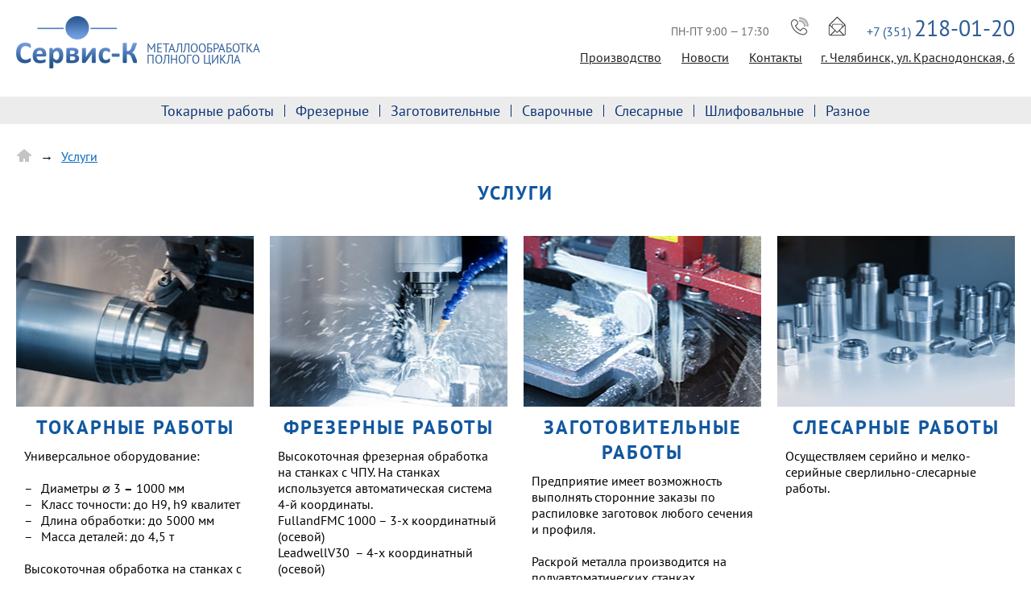

--- FILE ---
content_type: text/html; charset=UTF-8
request_url: https://oooservisk.ru/uslugi
body_size: 3664
content:
<!DOCTYPE html>
<html lang="ru">
	<head>
		<title>Услуги Сервис Комплектация в Челябинске</title>

		<link rel="icon" href="/favicon.png.ico" type="image/vnd.microsoft.icon">
		<link rel="shortcut icon" href="/favicon.ico" type="image/x-icon"/>
		<meta name="keywords" content="" />
		<meta name="description" content="Услуги Сервис Комплектация в Челябинске" />
		<meta http-equiv="Content-Type" content="text/html; charset=utf-8" />
		<meta name="viewport" content="user-scalable=0, initial-scale=1, maximum-scale=1, minimum-scale=1, width=device-width, height=device-height, target-densitydpi=device-dpi">
		<link rel="canonical" href="https://oooservisk.ru/uslugi" />

		<script type="text/javascript" src="/js/jquery-1.8.2.min.js"></script>
		<script type="text/javascript" src="/js/jquery.cookie.js"></script>
		<script type="text/javascript" src="/js/jquery.transit.min.js"></script>

		<script type="text/javascript" src="/jqueryui/js/jquery-ui-1.9.2.custom.min.js"></script>
		<link rel="stylesheet" href="/jqueryui/css/smoothness/jquery-ui-1.9.2.custom.css">

		<link href="/styles/main.css" rel="stylesheet" id="main_css" type="text/css" />
		<script type="text/javascript" src="/js/engine.js" charset="utf-8"></script>

		
	</head>

	<body  oncopy="return false">
		<div style="display:none"><!-- Yandex.Metrika counter -->
<script type="text/javascript" >
   (function(m,e,t,r,i,k,a){m[i]=m[i]||function(){(m[i].a=m[i].a||[]).push(arguments)};
   m[i].l=1*new Date();k=e.createElement(t),a=e.getElementsByTagName(t)[0],k.async=1,k.src=r,a.parentNode.insertBefore(k,a)})
   (window, document, "script", "https://mc.yandex.ru/metrika/tag.js", "ym");

   ym(53852197, "init", {
        clickmap:true,
        trackLinks:true,
        accurateTrackBounce:true
   });
</script>
<noscript><div><img src="https://mc.yandex.ru/watch/53852197" style="position:absolute; left:-9999px;" alt="" /></div></noscript>
<!-- /Yandex.Metrika counter --></div>
		<!-- Контейнер -->
		<div id="container">
			<div id="header">
				<div class="limit-width">
					<div class="row">
						<div class="left">
							<a href="/" id="logo"></a>
							<a href="/" id="sitename">Металлообработка полного цикла</a>
						</div>
						<div class="center">
							<div id="labor-hours">
								<span>ПН-ПТ&nbsp;9:00&nbsp;—&nbsp;17:30</span>
							</div>
							<div id="phones">
								<div class="call-me-block"><a class="call-me" href="#request-call"></a><a class="send-message" href="#request-message"></a></div>
								<div class="phone"><span class="phonecode">+7 (351)</span> <span class="phonenumber">218-01-20</span></div>
							</div>
							<div id="nav">
								<div class="collapse"><a href="#toggle"></a></div>
								<ul class="navmenu"><li><a href="/o-kompanii" class="">Производство</a></li><li><a href="/news/" class="">Новости</a></li><li><a href="/contacts" class="">Контакты</a></li></ul>
								<i class="back"></i>
								<!-- <ul id="cities-list-source" style="display:none;"><li>Челябинск</li></ul> -->
								<!-- <a id="cityselect" href="#">г. Челябинск</a> -->
								<a href="/contacts" class="address">г. Челябинск, ул. Краснодонская, 6</a>
							</div>
						</div>
					</div>
				</div>
			</div>

			<div id="categories">
				<div class="limit-width">
					<ul class="navmenu"><li><a href="/uslugi/tokarnye-raboty" class="">Токарные работы</a></li><li><a href="/uslugi/frezernye-raboty" class="">Фрезерные</a></li><li><a href="/uslugi/raspilochnye-raboty" class="">Заготовительные</a></li><li><a href="/uslugi/svarochnye-raboty" class="">Сварочные</a></li><li><a href="/uslugi/slesarnye-raboty" class="">Слесарные</a></li><li><a href="/uslugi/shlifovalnye-raboty" class="">Шлифовальные</a></li><li><a href="/uslugi/raznoe" class="">Разное</a></li></ul>
				</div>
			</div>
		
			<div id="main">
				<div class="limit-width">
					<div id="category-page">
						<ol id="breadcrumbs" class="limit1300" itemscope itemtype="https://schema.org/BreadcrumbList"><li><a href="https://oooservisk.ru/"></a></li><li itemprop="itemListElement" itemscope itemtype="https://schema.org/ListItem"><a itemprop="item" href="https://oooservisk.ru/uslugi"><span itemprop="name">Услуги</span></a><meta itemprop="position" content="1" /></li></ol><div class="category-header"><h1 id="content-title">Услуги</h1><div class="content-text"></div></div><div class="services"><div class="service">
			<a class="image" href="/uslugi/tokarnye-raboty" style="background-image: url('/upload/oooservisk1.jpg')"></a>
			<a class="text" href="/uslugi/tokarnye-raboty">
				<div class="title h1">Токарные работы</div>
				<div class="description content-text">
					<!--noindex-->
					<p>Универсальное оборудование:&nbsp;</p>
<ul>
<li>Диаметры&nbsp;<span class="extended-text__short">⌀</span> 3&nbsp;<strong>&ndash;</strong> 1000 мм</li>
<li>Класс точности: до Н9, h9 квалитет</li>
<li>Длина обработки: до 5000 мм</li>
<li>Масса деталей: до 4,5 т</li>
</ul>
<p>Высокоточная обработка на станках с ЧПУ&nbsp;до Н7, h7 квалитета, точность обработки +/- 3 мкм, 8 класс шероховатости, max&nbsp;<span class="extended-text__short">⌀</span> 300 мм.</p>
<p>Цена обработки:</p>
<ul>
<li>Универсальный станочный парк : 1250 руб./час</li>
<li>Парк станков с ЧПУ:&nbsp;1500 руб./час</li>
</ul>
					<!--/noindex-->
				</div>
			</a>
			<a class="but big but-cart-add" href="/cart/?add=2">Заказать</a>
		</div><div class="service">
			<a class="image" href="/uslugi/frezernye-raboty" style="background-image: url('/upload/oooservisk2.jpg')"></a>
			<a class="text" href="/uslugi/frezernye-raboty">
				<div class="title h1">Фрезерные работы</div>
				<div class="description content-text">
					<!--noindex-->
					<p>Высокоточная фрезерная обработка на станках с ЧПУ.&nbsp;На станках используется автоматическая система 4-й координаты.<br />FullandFMC 1000 &ndash; 3-х координатный (осевой)<br />LeadwellV30 &nbsp;&ndash; 4-х координатный (осевой)<br />SolexVM1150 S - 4-х координатный (осевой)</p>
<ul>
<li>Точность обработки +/- 3 мкм</li>
<li>Габаритные размеры обрабатываемых деталей: 500(Z) х 500(У) х 900(Х) мм</li>
<li>Цена обработки: 1700 руб./час</li>
</ul>
					<!--/noindex-->
				</div>
			</a>
			<a class="but big but-cart-add" href="/cart/?add=1">Заказать</a>
		</div><div class="service">
			<a class="image" href="/uslugi/raspilochnye-raboty" style="background-image: url('/upload/oooservisk3a.jpg')"></a>
			<a class="text" href="/uslugi/raspilochnye-raboty">
				<div class="title h1">Заготовительные работы</div>
				<div class="description content-text">
					<!--noindex-->
					<p>Предприятие имеет возможность выполнять сторонние заказы по распиловке заготовок любого сечения и профиля.</p>
<p>Раскрой металла производится на полуавтоматических станках колонного типа итальянского и китайского производства.</p>
<p>Габаритные размеры до 400 мм в поперечном сечении и массой до 4,5 тонн.</p>
					<!--/noindex-->
				</div>
			</a>
			<a class="but big but-cart-add" href="/cart/?add=3">Заказать</a>
		</div><div class="service">
			<a class="image" href="/uslugi/slesarnye-raboty" style="background-image: url('/upload/oooservisk4.jpg')"></a>
			<a class="text" href="/uslugi/slesarnye-raboty">
				<div class="title h1">Слесарные работы</div>
				<div class="description content-text">
					<!--noindex-->
					<p>Осуществляем серийно и мелко-серийные сверлильно-слесарные работы.</p>
					<!--/noindex-->
				</div>
			</a>
			<a class="but big but-cart-add" href="/cart/?add=4">Заказать</a>
		</div><div class="service">
			<a class="image" href="/uslugi/svarochnye-raboty" style="background-image: url('/upload/oooservisk8.jpg')"></a>
			<a class="text" href="/uslugi/svarochnye-raboty">
				<div class="title h1">Сварочные работы</div>
				<div class="description content-text">
					<!--noindex-->
					<p>Наша организация обладает опытом сварки и сборки малогабаритных сварочных конструкций общепромышленного назначения</p>
					<!--/noindex-->
				</div>
			</a>
			<a class="but big but-cart-add" href="/cart/?add=5">Заказать</a>
		</div><div class="service">
			<a class="image" href="/uslugi/shlifovalnye-raboty" style="background-image: url('/upload/oooservisk5.jpg')"></a>
			<a class="text" href="/uslugi/shlifovalnye-raboty">
				<div class="title h1">Шлифовальные работы</div>
				<div class="description content-text">
					<!--noindex-->
					<p>На предприятии освоена технология плоскошлифовальных работ.</p>
<ul>
<li>Габаритные размеры обрабатываемых деталей: 400х500 мм</li>
<li>Точность обработки +/- 5 мкм</li>
<li>Шероховатость: Rz=0.8 (9 класс)</li>
<li>Цена обработки: 1200 руб./час</li>
</ul>
					<!--/noindex-->
				</div>
			</a>
			<a class="but big but-cart-add" href="/cart/?add=6">Заказать</a>
		</div><div class="service">
			<a class="image" href="/uslugi/raznoe" style="background-image: url('/upload/oooservisk7.jpg')"></a>
			<a class="text" href="/uslugi/raznoe">
				<div class="title h1">Разное</div>
				<div class="description content-text">
					<!--noindex-->
					<p>Осуществляем по требованиям чертежа термическую и гальваническую обработку деталей с использованием предприятий партнёров.</p>
					<!--/noindex-->
				</div>
			</a>
			<a class="but big but-cart-add" href="/cart/?add=7">Заказать</a>
		</div></div><div class="category-text"><div class="content-text"></div></div>
					</div>
				</div>
			</div>

			<div id="customers">
				<div class="limit-width">
					<div class="title h1">Наши партнеры</div>
					<div class="container"><img src="/upload/matran.jpg" width="185" height="70" /> <img src="/upload/Emerson.jpg" width="262" height="70" />&nbsp;<a href="/asdas"><img src="/upload/poli-dek.jpg" width="115" height="70" /></a>&nbsp;<img src="/upload/stroy-pribor.jpg" alt="" width="290" height="70" /></div>
				</div>
			</div>

			<div id="footer">
				<div class="limit-width">
					<div class="footer-wrap">
						<div class="footer-left">
							<div id="footer-logo"></div>
						</div>
						<div class="footer-right">
							<div class="company-info" itemscope itemtype="https://schema.org/LocalBusiness">
			Сайт не является публичной офертой<br/>
			<br/>
			<a itemprop="url" href="https://oooservisk.ru/"></a>
			<a itemprop="logo" href="https://oooservisk.ru/images/usr/logo.png"></a>
			© <span itemprop="name">ООО «Сервис-Комплектация»</span>, 2003-2026<br/>

			<div itemprop="address" itemscope itemtype="https://schema.org/PostalAddress">
				<span itemprop="addressCountry">Россия</span>,
				<span itemprop="postalCode">454000</span>,
				<span itemprop="addressLocality">Челябинск</span>,
				<span itemprop="streetAddress">ул. Краснодонская, 6</span>
			</div>
			<br/>

			<div class="opening-hours"><time datetime="Mo-Fr 9:00-17:30">ПН-ПТ&nbsp;9:00&nbsp;—&nbsp;17:30</time> <br/></div><br/>

			<meta itemprop="telephone" content="+7 (351) 218-01-20">
			<a class="phone" href="tel:+73512180120"><span class="phonecode">+7 (351)</span> <span class="phonenumber">218-01-20</span></a>
			<!-- <a itemprop="sameAs" href="" target="_blank" class="icon-youtube" title="Наш YouTube-канал"></a> -->
		</div>
							<div id="footer-user"><p><a href="#query-user/login">Вход</a> / <a href="#query-user/register">Регистрация</a></p></div>
						</div>
					</div>
				</div>
			</div>
		</div>
	</body>
</html>


--- FILE ---
content_type: text/html; charset=UTF-8
request_url: https://oooservisk.ru/ajax/cart/info
body_size: -39
content:
{"pageType":"content","content":"<span id=\"cart-info\"><\/span>","status":null}

--- FILE ---
content_type: text/css
request_url: https://oooservisk.ru/styles/main.css
body_size: 9515
content:
/*Import PT Sans*/
@font-face {
  font-family: 'PT Sans';
  font-style: normal;
  font-weight: 400;
  src: local('PT Sans'), local('PTSans-Regular'), url(/styles/fonts/PTSans.woff) format('woff');
}
@font-face {
  font-family: 'PT Sans';
  font-style: normal;
  font-weight: 700;
  src: local('PT Sans Bold'), local('PTSans-Bold'), url(/styles/fonts/PTSansBold.woff) format('woff');
}
@font-face {
  font-family: 'PT Sans';
  font-style: italic;
  font-weight: 400;
  src: local('PT Sans Italic'), local('PTSans-Italic'), url(/styles/fonts/PTSansItalic.woff) format('woff');
}
@font-face {
  font-family: 'PT Sans';
  font-style: italic;
  font-weight: 700;
  src: local('PT Sans Bold Italic'), local('PTSans-BoldItalic'), url(/styles/fonts/PTSansBoldItalic.woff) format('woff');
}


@keyframes jump {
	0%   {transform: translateY(0px);}
	40%  {transform: translateY(-8px);}
	80%  {transform: translateY(0px);}
	90%  {transform: translateY(-3px);}
	100% {transform: translateY(0px);}
}

.jump{
	animation-name: jump;
	animation-duration: 0.3s;
}


* {
	margin: 0;
	padding: 0;
	border: 0;
}

html {
	position: relative;
	width:100%;
	height:100%;
}

body {
	position: relative;
	width:100%;
	height:100%;
	background: #fff;
	font-size: 18px;
	font-family: 'PT Sans','PTSansWeb',Verdana,Geneva,sans-serif;
}

a,
a:visited,
a:active{
	color: #066ac0;
	-webkit-transition: all 0.2s;
	-moz-transition: all 0.2s;
	-o-transition: all 0.2s;
	transition: all 0.2s;
}
a:hover{
	color: #0085d0;
}
button::-moz-focus-inner {
	padding:0;
	border:0;
}
*:focus {
	outline: none;
}
form{
	/*text-align: right;*/
}
input[type=text],
input[type=number],
input[type=date],
input[type=password],
input[type=datetime],
input[type=email],
input[type=search],
input[type=tel],
input[type=url],
input[type=time],
textarea,
select{
	display:block;
	padding: 8px 18px;

	font-family: 'PT Sans','PTSansWeb',Verdana,Geneva,sans-serif;
	font-size: 16px;
	line-height: 20px;

	color: #3b3b3b;
	background-color: #f8f8f8;
	border-radius: 3px;

	border: 1px solid #cacaca;

	-webkit-transition:all 0.3s;
	-moz-transition:all 0.3s;
	-ms-transition:all 0.3s;
	-o-transition:all 0.3s;
	transition:all 0.3s;

	-moz-box-sizing: border-box;
	box-sizing: border-box;

	-webkit-appearance: none;
	-moz-appearance: none;
	appearance: none;
}
input[type=text],
input[type=number],
input[type=date],
input[type=password],
input[type=datetime],
input[type=email],
input[type=search],
input[type=tel],
input[type=url],
input[type=time],
select{
	height: 38px;
	width: 340px;
}
textarea {
	height: 118px;
	width: 340px;
	resize: none;
}

@media (max-width: 999px) {
	input[type=text],
	input[type=number],
	input[type=date],
	input[type=password],
	input[type=datetime],
	input[type=email],
	input[type=search],
	input[type=tel],
	input[type=url],
	input[type=time],
	select,
	textarea{
		/*width: 280px;*/
		width: 100%;
	}
}

input[type=text]:focus,
input[type=number]:focus,
input[type=date]:focus,
input[type=password]:focus,
input[type=datetime]:focus,
input[type=email]:focus,
input[type=search]:focus,
input[type=tel]:focus,
input[type=url]:focus,
input[type=time]:focus,
textarea:focus,
select:focus{
	color: #000;
	background-color: #fff;
}


select{
	padding-right: 50px;
	background-image: url(/images/usr/select-arrow-down.svg);
	background-size: 24px;
	background-position: right 10px center;
	background-repeat: no-repeat;
}


.upload{
	margin: 0;
	padding: 0;
}
.upload > ul{
	list-style: none;
	margin: 0;
}
.upload > ul > li{
	display: flex;
}
.upload > ul > li:not(:last-child){
	margin-bottom: 22px;
}
.upload > ul > li:after{
	content: "";
	display: block;
	clear: both;
}
.upload > ul > li > span{
	position: relative;
	flex-grow: 1;
	width: 222px;
	height: 60px;
	border-radius: 3px;
	border: 1px solid #cacaca;
	background-color: #f8f8f8;
	color: #3b3b3b;
	-moz-box-sizing: border-box;
	box-sizing: border-box;
}
.upload > ul > li > span > i{
	position: absolute;
	top: 0;
	left: 0;
	bottom: 0;
	width: 0;
	background: transparent;
	-webkit-transition:all 0.3s;
	-moz-transition:all 0.3s;
	-o-transition:all 0.3s;
	transition:all 0.3s;
}
.upload > ul > li.processing > span > i{
	background: #e5e5e5;
}
.upload > ul > li > span > b{
	position: absolute;
	top: 0;
	left: 0;
	right: 0;
	bottom: 0;
	font-size: 16px;
	font-weight: normal;
	line-height: 20px;
	display: block;
	padding: 19px 24px;
	overflow: hidden;
	-o-text-overflow: ellipsis;
	text-overflow: ellipsis;
	white-space: nowrap;
}
.upload > ul > li > .but{
	white-space: nowrap;
	width: auto;
}
.upload > ul > li > input{
	display: none;
}

#fileupload > input{
	display: none;
}



form > input,
form > textarea,
form > select,
form label{
	display: block;
	margin-bottom: 8px;
}

label > .input-description{
	/*position: absolute;
	left: 100px;*/
	color: #757575;
	font-size: 14px;
}


label > input[type=checkbox],
label > input[type=radio]{
	visibility: hidden;
	opacity: 0;
	position: absolute;
}
label > input[type=checkbox] + span,
label > input[type=radio] + span,
div.checkbox,
div.radio{
	cursor: pointer;
	display: block;
	position: relative;
	text-align: left;
	padding-left: 30px;
}

label > input[type=checkbox] + span:before,
label > input[type=radio] + span:before,
div.checkbox:before,
div.radio:before{
	content: "";
	display: block;
	position: absolute;
	top: 0;
	left: 0;
	width: 18px;
	height: 18px;
	border: 1px solid #009bf9;
	vertical-align: text-bottom;
	margin-right: 13px;
	-webkit-transition:all 0.3s;
	-moz-transition:all 0.3s;
	-o-transition:all 0.3s;
	transition:all 0.3s;
}
label > input[type=radio] + span:before,
div.radio:before{
	border-radius: 9px;
	width: 14px;
	height: 14px;
	margin-top: 1px;
}
label > input[type=radio]:disabled + span:before,
div.radio.disabled:before{
	background: #eee;
}
label > input[type=radio]:checked + span:before,
div.radio.checked:before{
	/*border-color: #37434b;
	box-shadow: 0 0 0 4px #37434b inset;*/
	box-shadow: 0 0 0 3px #fff inset;
	background: #009df6;
}
label > input[type=checkbox] + span:before,
div.checkbox:before{
	border-radius: 3px;
	background: url(/images/usr/checkbox-check.svg) no-repeat;
	background-size: 16px 16px;
	background-color: #ffffff;
	background-position: 0 -18px;
}
label > input[type=checkbox]:disabled + span:before,
div.checkbox.disabled:before{
	background-color: #eee;
}
label > input[type=checkbox]:checked + span:before,
div.checkbox.checked:before{
	background-position: center;
}

label.error{
	color: #e40000 !important;
}
label.error input,
label.error textarea,
label.error select,
label.error > input[type="checkbox"] + span:before,
label.error > input[type="radio"] + span:before{
	border-color: #e40000 !important;
	color: #e40000 !important;
	box-shadow: 0 0 0 2px rgba(255,0,0,0.25);
}


form > .buttons{
	display: flex;
	justify-content: space-between;
	align-items: center;
	text-align: left;
	font-size: 14px;
}
form > .buttons > div {
	display: flex;
	align-items: center;
}
form > .buttons > .left > a:not(:last-child){
	margin-right: 8px;
}
form > .buttons > .right > a:not(:first-child){
	margin-left: 8px;
}


.but{
	position: relative;
	border-radius: 3px;
	font-size: 16px;
	line-height: 20px;
	padding: 9px 19px;
	display: inline-block;
	text-decoration: none;
	border: 0;
	background: #066ac0;
	color: #fff;
	text-shadow: none;
	cursor: pointer;

	-webkit-transition: all 0.3s;
	-moz-transition: all 0.3s;
	-o-transition: all 0.3s;
	transition: all 0.3s;

	-moz-box-sizing: border-box;
	box-sizing: border-box;
}
.but:active,
.but:visited{
	background: #066ac0;
	color: #fff;
	text-shadow: none;
}
.but:hover{
	color: #fff;
	background: #009df6;
	text-shadow: none;
}
.but.disabled{
	background: #cbcbcb;
	cursor: default;
	color: #555;
}

.but.big{
	font-size: 26px;
	line-height: 30px;
	font-weight: bold;
	letter-spacing: 1px;
	padding: 20px;
	text-transform: uppercase;
	text-align: center;
}

/* "Типография" */
@media (min-width: 1000px) {
	#content-title {
		text-align: center;
	}
}

h1, h2, h3, h4, h5, h6,
.h1, .h2, .h3, .h4, .h5, .h6{
	font-size: 24px;
	font-weight: bold;
	color: inherit;
	margin: 20px 0;
}
h1, .h1{
	color: #11579f;
	text-transform: uppercase;
	letter-spacing: 2px;
}
h2, .h2 {
	/**/
}
h3, .h3{
	font-size: 16px;
	letter-spacing: 2px;
}
h4, .h4,
h5, .h5,
h6, .h6{
	text-transform: none;
	font-size: 16px;
	letter-spacing: 0;
}

@media (max-width: 999px) {
	h1, h2, h3, h4, h5, h6,
	.h1, .h2, .h3, .h4, .h5, .h6{
		font-size: 18px;
		letter-spacing: 1px;
	}
}

.content-text{
	position: relative;
}

.content-text table{
	width:100%;
	border-collapse:collapse;
	border-spacing:0;
	margin-bottom:20px;
}
.content-text table.striped tr:nth-child(2n+1){
	background: rgba(0,0,0,0.1);
}
.content-text table.striped th{
	text-align:left;
	background: rgba(0,0,0,0.1);
	padding: 8px;
	border-bottom: 2px solid rgba(0,0,0,0.2);
}
.content-text table td{
	padding:4px 8px;
}
.content-text table.flat td{
	padding: 0;
}
.content-text p {
	margin-bottom: 20px;
}
.content-text ul {
	display: block;
	list-style: none;
	margin-top: 10px;
	margin-bottom: 20px;
}
.content-text ul > li {
	/*margin-left: 20px;*/
}
.content-text ul > li:before{
	content: "–";
	display: inline-block;
	margin-right: 10px;
}

.content-text ul.horizontal{
	display: block;
	list-style: none;
}
.content-text ul.horizontal > li {
	display: inline;
	position: relative;
	margin-left: 10px;
}
.content-text ul.horizontal > li:before{
	content: "•";
	display: inline-block;
	margin-right: 10px;
}

.content-text h2, .content-text h3, .content-text h3, .content-text h4, .content-text h5, .content-text h6{
	color:#009df6;
}
.content-text:after{
	content:" ";
	display:block;
	clear:both;
}

.limit-width {
	max-width: 1920px;
	margin: 0 auto;
	position: relative;
	padding: 0 10px;

	-moz-box-sizing: border-box;
	box-sizing: border-box;
}

@media (max-width: 999px) {
	.limit-width{
		padding: 0 20px;
	}
}

@media (max-width: 479px) {
	.limit-width{
		padding: 0 15px;
	}
}

@media (min-width: 1000px) {
	.limit-width{
		width: 980px;
	}
}

@media (min-width: 1280px) {
	.limit-width{
		width: 1260px;
	}
}

#container {
	position: relative;
	display: flex;
	flex-direction: column;
	min-height: 100%;
	min-width: 320px;
}

#header{
	flex-shrink: 0;
}
#main {
	flex-grow: 1;
	padding: 30px 0;
}
#footer{
	flex-shrink: 0;
}

#content{
	position: relative;
}
#content:after{
	content: "";
	display: block;
	clear: both;
}
#content .yashare-auto-init{
	padding: 30px 0 10px;
	text-align: center;
}
#content .yashare-auto-init a{
	border: 0;
}


#header {
	position: relative;
	z-index: 100;
	padding: 20px 0 32px;
}
#header .row {
	display: flex;
}
#header .row .left,
#header .row .right{
	flex-shrink: 0;
	flex-grow: 0;
}
#header .row .center{
	flex-grow: 1;
	text-align: right;
}

#header .row .left{
	display: flex;
	align-items: flex-end;
}

@media (max-width: 999px) {
	#header {
		padding-bottom: 23px;
	}
}

#logo {
	display: block;
	background: url(/images/usr/logo.png) center no-repeat;
	width: 150px;
	height: 65px;
}

#sitename{
	max-width: 160px;
	margin-bottom: 4px;
	margin-left: 12px;
	font-size: 15px;
	line-height: 14px;
	color: #305f98;
	text-decoration: none;
	text-transform: uppercase;
}

#labor-hours{
	display: none;
	font-size: 14px;
	line-height: 20px;
	color: #6a6a6a;
	vertical-align: top;
	margin-top: 9px;
	margin-right: 20px;
}
#labor-hours > span:not(:first-child) {
	margin-left: 8px;
}

#phones {
	display: inline-block;
	font-size: 14px;
	color: #2d5d95;
}

.phone {
	display: inline-block;
	text-decoration: none;
}
.phone > .phonenumber {
	font-size: 28px;
	display: inline;
	line-height: 30px;
}
.phone > .phonecode {
	font-size: 16px;
	display: inline;
}

#phones a, #phones a:visited, #phones a:active{
	color: inherit;
}
#phones a:hover{
	color: #0e5b85;
}

#phones .call-me-block{
	display: inline-block;
	vertical-align: top;
}
#phones .call-me,
#phones .send-message{
	width: 26px;
	height: 26px;
	display: inline-block;
	vertical-align: top;
	background-repeat: no-repeat;
	background-position: center;
	margin-right: 20px;
}
#phones .call-me{
	background-image: url(/images/usr/icon-call.png);
}
#phones .send-message{
	background-image: url(/images/usr/icon-message.png);
}

#user{
	width: 125px;
	border-left: 3px solid #009df6;
}
#user a, #user a:visited, #user a:active{
	color: inherit;
}
#user a:hover{
	color: #009df6;
}

#citieslist{
	list-style:none;
	width:300px;
	-webkit-columns: 2;
	-moz-columns: 2;
	columns: 2;
}
#citieslist li{
	margin:0 10px 10px;
}
#citieslist a{
	text-shadow:none;
}


#cart-info{
	display: flex;
	text-decoration: none;
}
#cart-info .icon-cart{
	display: block;
	width: 43px;
	height: 41px;
	background: url(/images/usr/cart.png) center no-repeat;
	flex-shrink: 0;
	flex-grow: 0;
	margin-left: 6px;
	margin-right: 8px;
	margin-top: -2px;
}
#cart-info .text{
	flex-grow: 1;
}
#cart-info .text > span{
	display: block;
	font-size: 14px;
}
#cart-info .text > .link{
	font-size: 18px;
	line-height: 20px;
	text-decoration: underline;
}


#nav {
	display: flex;
	align-items: center;
	justify-content: flex-end;
	position: relative;

	text-align: right;
	z-index: 2;

	color: #202020;
	font-size: 16px;
	line-height: 26px;

	margin-top: 7px;
}

#nav .collapse a{
	position: relative;
	width: 28px;
	height: 28px;
	background: url(/images/usr/menu-black.svg) center no-repeat;
	display: block;
	border-radius: 3px;
}
#nav.opened .collapse a{
	background: url(/images/usr/menu.svg) center no-repeat #2d5d95;
}

#nav .navmenu {
	padding: 0;
	list-style: none;
	position: relative;
	display: none;
	vertical-align: top;
}

@media (min-width: 1000px) {
	#nav .collapse a{
		display: none;
	}
	#nav .navmenu {
		display: inline-block;
	}
}

#nav a{
	color: inherit;
}

#nav .navmenu li {
	display: block;
	position: relative;
}

#nav .navmenu li.active a{
	cursor:default;
}
#nav .navmenu .navchild{
	display:none;
}

#nav .navchild{
	padding: 20px 12px 12px 20px;
	margin: 0;
	list-style: none;
	position: absolute;
	overflow: hidden;
	display: block;
	background: #fff;
	border: 1px solid #009df6;
	border-radius: 0 3px 3px 3px;
	z-index: 102;
	-moz-box-sizing:border-box;
	box-sizing:border-box;
	text-align: left;
}
#nav .navchild .navchild{
	display: none;
}
#nav .navchild.submenu{
	border-radius: 0 14px 14px 14px;
}

#nav .navchild > li{
	display:block;
	margin:0;
}

#nav .navchild > li.active a,
#nav .navchild > li.active a:visited,
#nav .navchild > li.active a:active,
#nav .navchild > li.active a:hover{
	color: rgba(0, 157, 246, 0.65);
}

#nav #cityselect{
	padding: 0 12px;
	text-decoration: none;
}

#nav #cityselect:after{
	content: "▼";
	display: inline-block;
	text-decoration: none;
	color: #009df6;
	font-size: 12px;
	line-height: inherit;
	margin-left: 6px;
	vertical-align: top;
	text-shadow: none;
}


#nav .address{
	margin-left: 10px;
}


@media (min-width: 1000px) {
	#labor-hours {
		display: inline-block;
	}
	#phones .call-me-block {
		margin-top: 0;
	}

	#nav .navmenu{
		height: 28px;
	}

	#nav .navchild{
		padding: 20px 12px 12px 20px;
		margin: 0;
		list-style: none;
		position: absolute;
		overflow: hidden;
		display: block;
		background: #fff;
		border: 1px solid #11579f;
		border-radius: 0 3px 3px 3px;
		z-index: 102;
		-moz-box-sizing:border-box;
		box-sizing:border-box;
		text-align: left;
	}

	#nav .navmenu li {
		float:left;
		margin-left: -1px;
	}
	/*#nav .navmenu li:before{
		content: "";
		display: block;
		position: absolute;
		right: 0;
		top: 4px;
		bottom: 4px;
		border-right: 1px solid #009df6;
	}*/
	#nav .navmenu li.active a,
	#nav .navmenu li:hover a,
	#nav .navmenu li.dropped a {
		background: #fff;
		border-color: #11579f;
		z-index: 103;
	}
	#nav .navmenu li.dropped a {
		border-bottom-left-radius: 0;
		border-bottom-right-radius: 0;
		padding-bottom: 1px;
		border-bottom-color: transparent;
	}

	#nav .navmenu li a, .navmenu li a:visited {
		position: relative;
		padding: 0 12px 0 12px;
		display: block;
		text-decoration: underline;
		text-shadow: none;
		border: 1px solid transparent;
		border-radius: 3px;
	}
}
@media (max-width: 999px) {
	#header .row {
		display: block;
	}
	#header .row .left {
		justify-content: center;
		margin-bottom: 13px;
	}
	#logo {
		width: 182px;
		height: 64px;
		background-size: contain;
		margin-top: -2px;
	}
	#user {
		width: 66px;
		height: 96px;
		padding-left: 10px;
	}
	#cart-info {
		display: block;
	}
	#cart-info .text > .link {
		font-size: 14px;
	}
	#nav {
		margin-top: -28px;
		margin-left: 0;
		margin-right: 93px;
		justify-content: flex-start;
		flex-wrap: wrap;
	}

	#nav .back{
		position: absolute;
		display: none;
		left: 0px;
		top: 41px;
		width: 28px;
		height: 20px;
		background: url(/images/usr/menu-back.svg) center no-repeat;
		cursor: pointer;
	}

	#nav.submenu.opened .back{
		display: block;
	}

	#nav .navmenu{
		order: 99;
		width: 100%;
		max-width: 360px;
		flex-grow: 1;

		margin-top: 3px;
		padding: 6px 9px;
		background: #2d5d95;
		border-radius: 4px;
		text-align: left;
		color: #fff;

		font-size: 16px;
		line-height: 20px;
	}
	#nav.opened.submenu .navmenu{
		padding-left: 37px;
	}

	#nav .navmenu li{
		margin: 5px 0;
	}

	#nav.opened .collapse a:after{
		content: "";
		display: block;
		position: absolute;
		bottom: -6px;
		height: 9px;
		left: 0;
		right: 0;
		background: #2d5d95;
	}
	#nav.opened .navmenu {
		display: block;
	}

	#phones .call-me-block {
		margin-top: 2px;
	}
}

@media (min-width: 720px) and (max-width: 999px) {
	#nav .navmenu {
		margin-right: 35%;
	}
}

@media (max-width: 639px) {
	#header .row .center {
		text-align: center;
	}
	#logo {
		width: 120px;
		height: 43px;
		flex-shrink: 0;
	}
	#cart-info .text {
		display: none;
	}
	#cart-info .icon-cart {
		margin-left: 0;
		margin-right: 0;
	}
	#user {
		border-left: 0;
		padding-left: 0;
		width: 36px;
		height: auto;
	}

	#phones {
		padding-right: 0px;
		display: flex;
		justify-content: space-between;
	}

	#nav {
		margin-top: 20px;
		margin-left: -2px;
		margin-right: -2px;
	}

	#nav #cityselect {
		padding: 0 6px;
	}
	#nav #cityselect:after {
		font-size: 9px;
		margin-left: 2px;
	}
}



.video{
	position: relative;
	padding-bottom: 56.25%;
}
.video > iframe{
	position: absolute;
	top: 0;
	left: 0;
	width: 100%;
	height: 100%;
	display: block;
}


#categories{
	font-size: 16px;
	line-height: 20px;
}
#categories .navmenu{
	display: flex;
	align-items: center;
	justify-content: center;
	flex-wrap: wrap;
}
#categories .navmenu > li{
	display: block;
}
#categories .navmenu > li > ul{
	display: none;
}
#categories .navmenu > li a{
	display: block;
	text-decoration: none;
	text-shadow: none;
	color: #093376;
}

#categories > .navchild a{
	text-decoration: none;
}

#categories > .navchild > li > a{
	cursor: default;
	/*display: block;*/
	font-size: 18px;
	color: #000;
}

#categories > .navchild > li > ul{
	display: block;
	list-style: none;
	padding-top: 20px;
}

#categories > .navchild > li > ul > li{
	line-height: 14px;
	margin-bottom: 12px;
}


@media (min-width: 1000px) {
	#categories {
		background: #ececec;
		font-size: 18px;
	}
	#categories .navmenu {
		padding: 10px 0 9px;
		text-align: center;
	}
	#categories .navmenu > li {
		line-height: 15px;
		padding: 0 13px;
	}
	#categories .navmenu > li{
		border-left: 1px solid #093376;
		border-right: 1px solid #093376;
	}
	#categories .navmenu > li:not(:first-child){
		margin-left: -1px;
	}
	#categories .navmenu > li:first-child{
		border-left-color: transparent;
	}
	#categories .navmenu > li:last-child{
		border-right-color: transparent;
	}
	#categories .navmenu > li.active a,
	#categories .navmenu > li a:hover{
		color: #009df6;
	}

	#categories .navmenu > li.dropped{
		position: relative;
		z-index: 4;
		margin-top: -10px;
		margin-bottom: -9px;
		padding-top: 9px;
		padding-bottom: 9px;
		border: 1px solid #d9d9d9;
		border-bottom: 0;
		background: #fff;
	}

	#categories > .navchild{
		background: #fff;
		padding: 30px 10px;
		margin-top: -1px;
		display: flex;
		list-style: none;
		position: absolute;
		min-width: 800px;
		align-items: flex-start;
		justify-content: space-around;
		z-index: 3;
		border: 1px solid #d9d9d9;
		box-shadow: 0 15px 40px rgba(0,0,0,0.1);
	}

	#categories > .navchild > li {
		width: 25%;
		margin: 0 15px;
		flex-grow: 1;
	}
}
@media (min-width: 1280px) {
	#categories{
		border-top: 3px solid #fff;
	}
}

@media (max-width: 999px) {
	#categories .navmenu {
		justify-content: left;
		margin: -4px -7px;
	}
	#categories .navmenu > li{
		padding: 4px 7px;
	}
	#categories .navmenu > li.dropped{
		order: 9999;
	}
	#categories .navmenu > li a{
		color: #0085d0;
		padding: 5px 8px;
		border: 1px solid #009df6;
		border-radius: 4px;
	}
	#categories .navmenu > li.active a{
		background: #d5f0ff;
		color: #000;
	}
	#categories .navmenu > li a:hover{
		color: #000;
	}

	#categories > .navchild{
		position: relative;
		margin: 9px 20px;
		list-style: none;
		background: #fff;
		border: 1px solid #009df6;
		padding: 20px;
		border-radius: 4px;
		z-index: 4;
		-webkit-transform-origin: center top;
		-moz-transform-origin: center top;
		transform-origin: center top;
	}

	#categories > .navchild > li{
		margin: 5px 0;
	}

	#categories > .navchild > li > a{
		cursor: pointer;
	}

	#categories > .navchild > li > ul{
		padding-bottom: 20px;
	}

	#categories > .navchild > i{
		display: block;
		position: absolute;
		top: -14px;
		left: 50%;
		width: 0;
		height: 0;
		border: 7px solid transparent;
		border-bottom-color: #009bf9;
		-webkit-transform: scaleX(1.429);
		-moz-transform: scaleX(1.429);
		transform: scaleX(1.429);
	}
	#categories > .navchild > i:after{
		content: "";
		display: block;
		position: absolute;
		border: 6px solid transparent;
		border-bottom-color: #fff;
		top: -5px;
		left: -6px;
	}
}

@media (max-width: 479px) {
	#categories .navmenu {
		margin: -4px -9px;
	}
	#categories > .navchild{
		margin: 9px 13px;
	}
}

#banners{
	padding: 30px 0 0;
}
#banners .container {
	display: flex;
	margin: 0 -15px;
}
#banners .banner{
	position: relative;
	flex-grow: 1;
	width: 320px;
	margin: 0 15px 20px;
	padding-bottom: 25%;
	background-position: center;
	background-repeat: no-repeat;
	background-size: cover;
}
#banners .banner .inner {
	position: absolute;
	top: 0;
	left: 0;
	right: 0;
	bottom: 0;
	padding: 45px;
}
#banners .banner .title{
	color: #fff;
	font-size: 36px;
	line-height: 1.33;
	font-weight: bold;
	text-shadow: 0 0 10px rgba(0, 0, 0, 0.75);
	text-transform: uppercase;
}

@media (max-width: 1279px) {
	#banners .banner .title{
		font-size: 24px;
	}
}

@media (max-width: 999px) {
	#banners .container {
		display: block;
	}
	#banners .banner{
		width: auto;
		padding-bottom: 40%;
	}
	#banners .banner .title {
		font-size: 5vw;
	}
}
@media (max-width: 479px) {
	#banners .banner{
		padding-bottom: 60%;
		margin-left: 0;
		margin-right: 0;
	}
	#banners .banner .inner {
		padding: 20px;
	}
	#banners .banner .title {
		font-size: 6vw;
	}
}


#customers {
	/*padding: 20px 0 0;*/
}
#customers .title{
	text-align: center;
}
#customers .container{
	display: flex;
	justify-content: center;
	align-items: center;
	flex-wrap: wrap;
}
#customers .container > a,
#customers .container > img {
	margin: 0 10px 20px;
}
#customers img {
	display: block;
	max-height: 70px;
}


#reviews-docs {
	padding: 30px 0;
}
#reviews-docs .title{
	text-align: center;
}
#reviews-docs .container{
	display: flex;
	justify-content: center;
	align-items: center;
	flex-wrap: wrap;
}
#reviews-docs .container > a,
#reviews-docs .container > img {
	margin: 0 10px 20px;
}
#reviews-docs img {
	display: block;
	max-height: 280px;
}


.but-cart-add {
	display: block;
	border-radius: 0;
}

#services {
	background: #f4f4f4;
	padding: 10px 0;
}
.services{
	display: flex;
	flex-wrap: wrap;
	align-items: stretch;
	justify-content: center;
	margin: 0 -10px;
}
.services .service{
	display: flex;
	flex-direction: column;
	width: 295px;
	max-width: 295px;
	flex-grow: 1;
	margin: 18px 10px;
	background: #fff;
	color: #000;
	font-size: 16px;

	-webkit-transition: all 0.3s;
	-moz-transition: all 0.3s;
	-o-transition: all 0.3s;
	transition: all 0.3s;
}
.services .service:hover{
	box-shadow: 0 0 30px rgba(0,0,0,0.15);
}
.services .service > .image{
	height: 212px;
	background-size: cover;
	background-position: center;
	background-repeat: no-repeat;
	text-decoration: none;
	color: inherit;
}
.services .service > .text .title{
	margin: 0 0 10px;
	text-align: center;
}
.services .service > .text{
	flex-grow: 1;
	text-decoration: none;
	color: inherit;
	padding: 10px;
}
.services .service .but{
	background: #93c0e7;
}
.services .service:hover .but{
	background: #066ac0;
}

@media (max-width: 479px) {
	#services{
		background: #fff;
	}
	.services {
		margin-left: -15px;
		margin-right: -15px;
	}
	.services .service {
		margin-left: 0;
		margin-right: 0;
		max-width: initial;
	}
}




form#search{
	position: absolute;
	top: 13px;
	right: 13px;
	width: 354px;
	height: 31px;
}
form#search > input[type="text"]{
	position: absolute;
	top: 0;
	left: 0;
	width: 322px;
	height: 31px;
	padding: 0 16px;
	margin: 0;
	font-size: 18px;
	line-height: 27px;
	font-family: inherit;
	color: #6585a6;
	background: #fff;
	box-shadow: 0 0 6px rgba(141,167,204,0.5);
	border-radius: 2px;
}
form#search > input[type="submit"]{
	position: absolute;
	top: 0;
	right: 0;
	box-shadow: none;
	border-radius: 0;
	width: 45px;
	height: 31px;
	padding: 0;
	margin: 0;
	cursor: pointer;
	background: url(/images/usr/search.png) center no-repeat;
}
.search-result{
	margin: 20px;
}
.search-result .search-item{
	margin-bottom: 13px;
}


#news,
#articles{
	text-align: center;
	position: relative;
	margin: 0 -5px;
}
#news > .wrapper,
#articles > .wrapper{
	position: relative;
}

.news-item,
.news-item:hover,
.news-item:active,
.news-item:visited{
	display: inline-block;
	position: relative;
	margin: 0 5px 30px;
	padding: 10px;
	width: 300px;
	background: #fff;
	color: #343434;
	text-shadow: none;
	border: 0;
	text-align: left;
	vertical-align: top;
}
.news-item:hover{
	box-shadow: 0 0 20px rgba(63, 112, 159, 0.75);
}
.news-item > .img{
	position: relative;
	margin-bottom: 10px;
	text-align: center;
}
.news-item > .img > img{
	vertical-align: top;
	display: inline-block;
	max-width: 300px;
	max-height: 300px;
	box-shadow: 0 0 1px rgba(63, 112, 159, 0.75);
}
.news-item > .title{
	font-size: 18px;
	margin-bottom: 10px;
}
.news-item > .title > span{
	color: #406792;
	border-bottom: 1px solid #406792;
	-webkit-transition:all 0.2s;
	-moz-transition:all 0.2s;
	-ms-transition:all 0.2s;
	-o-transition:all 0.2s;
	transition:all 0.2s;
}
.news-item:hover > .title > span{
	text-shadow: 0 0 20px rgba(67, 123, 176, 0.75);
}
.news-item > .text{
	font-size: 14px;
	margin-bottom: 10px;
}
.news-item > .date{
	font-size: 12px;
	color: #bbbbbb;
}

#actions{
	text-align: center;
	position: relative;
}
#actions .actions-item{
	position: relative;
	display: inline-block;
	text-align: left;
	padding: 10px;
	margin: 0 5px 10px;
	width: 280px;
	background: #fff;
	vertical-align: top;
	box-shadow: 0 0 6px rgba(141,167,204,0.5);
	-webkit-transition: box-shadow 0.5s;
	-moz-transition: box-shadow 0.5s;
	-ms-transition: box-shadow 0.5s;
	-o-transition: box-shadow 0.5s;
	transition: box-shadow 0.5s;
}
#actions .actions-item:hover{
	box-shadow: 0 0 30px rgba(141,167,204,0.5);
	z-index: 1;
}
#actions .actions-item > .img{
	text-align: center;
}
#actions .actions-item > .img > img{
	display: inline-block;
	max-width: 280px;
	max-height: 280px;
}
#actions .actions-item > .title{
	font-size: 22px;
	margin-bottom: 15px;
}
#actions .actions-item > .text{
	
}

#popular{
	text-align: center;
}

.content{
	position:relative;
	width:100%;
	height:100%;
	line-height: 20px;
}
.content .limit1000{
	height:100%;
}


/*.slider-switcher #content-title{
	display: inline-block;
	color: rgb(6, 90, 167);
}
.slider-switcher, .slider-switcher:active, .slider-switcher:visited {
	border-bottom: 2px dashed rgba(31, 99, 175, 0.5);
}
.slider-switcher:hover {
	text-shadow: 0 0 20px #09F;
	border-bottom: 2px dashed #1f63af;
}
.slider-switcher .arrow-down{
	display:none;
	position:absolute;
	height:38px;
	width:38px;
	margin:-20px 0;
	top:50%;
	right:-50px;
	border-radius:29px;
	background: url(/images/usr/slider-down.png) no-repeat;
	background-position: top center;
}
.slider-switcher:hover .arrow-down{
	background-position: bottom center;
}
.slider-switcher.closed .arrow-down{
	display:block;
}*/
.slider.closed{
	overflow: hidden;
}
.slider.closed:after{
	content: " ";
	display: block;
	position: absolute;
	bottom: 0;
	right: 0;
	left: 0;
	height: 100px;
	background: -moz-linear-gradient(top, rgba(255,255,255,0) 0%, rgba(255,255,255,1) 100%);
	background: -webkit-gradient(linear, left top, left bottom, color-stop(0%,rgba(255,255,255,0)), color-stop(100%,rgba(255,255,255,1)));
	background: -webkit-linear-gradient(top, rgba(255,255,255,0) 0%,rgba(255,255,255,1) 100%);
	background: -o-linear-gradient(top, rgba(255,255,255,0) 0%,rgba(255,255,255,1) 100%);
	background: -ms-linear-gradient(top, rgba(255,255,255,0) 0%,rgba(255,255,255,1) 100%);
	background: linear-gradient(to bottom, rgba(255,255,255,0) 0%,rgba(255,255,255,1) 100%);
}


/* Кнопка "НАВЕРХ" */
#up{
	position: fixed;
	display: flex;
	align-items: center;
	justify-content: center;
	bottom: 50px;
	left: 15px;
	width: 176px;
	height: 76px;
	background: #dbdbdb;
	opacity: 0.3;
	cursor: pointer;
	border-radius: 3px;
	z-index: 11;
}
#up .icon{
	display: block;
	background: url(/images/usr/site-slide-up.svg) center no-repeat;
	width: 48px;
	height: 30px;
}

#up:hover{
	opacity: 1;
}


#footer {
	position: relative;
	background: #eeeeee;
	border-top: 1px solid #0c6ec1;
	padding: 42px 0 32px;
	color: #000;
	font-size: 14px;
	line-height: 20px;
}
#footer .opening-hours{
	color: #6c6c6c;
}
#footer .footer-wrap{
	display: flex;
}
#footer .footer-left{
	
}
#footer .footer-right{
	margin-left: 13px;
	margin-right: -7px;
}

@media (max-width: 999px) {
	#footer {
		padding-bottom: 60px;
	}

	#up {
		width: auto;
		left: 0px;
		right: 0px;
		bottom: 0px;
		border-radius: 0;
		height: 45px;
	}

	#up .icon {
		height: 22px;
	}
}

@media (min-width: 1000px) {
	#footer .footer-wrap{
		padding: 0 207px;
	}
}
@media (min-width: 1280px) {
	#footer .footer-wrap{
		padding: 0 277px;
	}
}

#footer-logo{
	width: 136px;
	height: 48px;
	position: relative;
	background: url(/images/usr/logo.png) left no-repeat;
	background-size: contain;
	margin-left: -2px;
}
@media (max-width: 479px) {
	#footer-logo {
		display: none;
	}
	#footer .footer-right{
		margin: 0;
	}
}


#footer-user{
	border-top: 1px solid #d2d2d2;
	margin-top: 15px;
	padding-top: 15px;
}



/*Оформление списка товаров (категории)*/

.rating{
	text-align: left;
}
.rating > .star-empty{
	display: inline-block;
	vertical-align: top;
	position: relative;
	width: 20px;
	height: 20px;
	background: url(/images/usr/rating-star-empty.svg) center left no-repeat;
	background-size: 20px 20px;
}
.rating > .star-empty:not(:first-child) {
	margin-left: 5px;
}
.rating > .star-empty > .star{
	display: block;
	position: absolute;
	top: 0;
	left: 0;
	right: 0;
	bottom: 0;
	background: url(/images/usr/rating-star-fill.svg) center left no-repeat;
	background-size: 20px 20px;
}

.category-products {
	display: flex;
	flex-wrap: wrap;
	margin: 30px 0 30px 1px;
}


.counter{
	white-space: nowrap;
}
.counter > input{
	color: #3b3b3b;
	background: #f2f2f2;
	box-shadow: none;
	width: 50px;
	height: 20px;
	border: 0;
	border-radius: 3px;
	display: inline-block;
	font-size: 16px;
	line-height: 20px;
	padding: 0;
	margin: 0 5px;
	text-align: center;
	vertical-align: middle;

}

.counter > .up,
.counter > .down{
	display: inline-block;
	width: 16px;
	height: 16px;
	cursor: pointer;
	vertical-align: middle;
	background-repeat: no-repeat;
	background-position: center;
	background-image: url(/images/usr/counter.svg);
	background-size: 16px 96px;
	-webkit-transition: none;
	-moz-transition: none;
	-ms-transition: none;
	transition: none;
}
.counter > .up{
	background-position: center -32px;
}
.counter > .up.active{
	background-position: center 0px;
}
.counter > .up.active:hover{
	background-position: center -16px;
}
.counter > .down{
	background-position: center -80px;
}
.counter > .down.active{
	background-position: center -48px;
}
.counter > .down.active:hover{
	background-position: center -64px;
}
.counter > .caption{
	margin-left: 10px;
}


#breadcrumbs{
	display: block;
	list-style: none;
	font-size: 16px;
	line-height: 20px;
}

#breadcrumbs > li{
	display: inline-block;
	vertical-align: top;
}

#breadcrumbs > li:first-child > a:before{
	content: "";
	width: 20px;
	height: 20px;
	display: inline-block;
	vertical-align: top;
	background: url(/images/usr/breadcrumbs-home.svg) center no-repeat;
	background-size: 20px 20px;
	margin-top: -1px;
}

#breadcrumbs > li:not(:first-child) {
	margin-left: 10px;
}

#breadcrumbs > li:not(:first-child):before{
	content: "→";
	display: inline-block;
	margin-right: 10px;
	vertical-align: top;
	height: 19px;
	margin-top: 1px;
}

#breadcrumbs > li > span{
	text-decoration: none;
	color: #9a9a9a;
	text-shadow: none;
}

#related-categories{
	color: #9a9a9a;
	margin-top: 18px;
}


/*Оформление товара*/

#product .tabs{
	position: relative;
	display: flex;
	list-style: none;
	margin: 0 0 30px;
	vertical-align: top;
	white-space: nowrap;
}
#product .tabs > li{
	display: inline-block;
	position: relative;
	vertical-align: bottom;
	border: 2px solid #009df6;
	margin-top: -2px;
}
#product .tabs > li:not(:first-child) {
	margin-left: -2px;
}
#product .tabs > li > a{
	display: block;
	position: relative;
	color: #009df6;
	text-align: center;
	padding: 0px 13px;
	font-size: 16px;
	line-height: 33px;
	text-transform: uppercase;
	min-width: 110px;
	text-decoration: none;
}
#product .tabs > li > a:hover{
	color: #005180;
}
#product .tabs > li.active a{
	color: #000;
	background: #e8e8e8;
	text-decoration: none;
}
#product .tabs-content{
	position: relative;
}

#product .left .announce {
	display: none;
}

#product .but-cart-add{
	margin-bottom: 20px;
}

@media (min-width: 1000px) {
	#product .product-container{
		display: flex;
	}
	#product .product-container > .left{
		flex-grow: 1;
		order: 1;
		padding-right: 24px;
	}
	#product .product-container > .right{
		width: 384px;
		flex-shrink: 0;
		order: 2;
		padding-left: 24px;
		border-left: 2px solid #11579f;
	}
	#product .tabs > li {
		flex-grow: 1;
	}

	#product .left .announce {
		display: initial;
	}
	#product .right .announce {
		display: none;
	}
}

@media (max-width: 479px) {
	#product .tabs > li {
		flex-grow: 1;
	}
}

#product .images {
	display: flex;
	flex-wrap: wrap;
	margin: 0 -5px 15px;

}
#product .images > a {
	margin: 0 5px 15px;
}
#product .images > a > img{
	display: block;
}

@media (min-width: 1000px) {
	#product .images {
		justify-content: space-between;
	}
}

#product .video{
	position: relative;
	padding-bottom: 60%;
	margin-bottom: 30px;
}
#product .video iframe{
	position: absolute;
	top: 0;
	left: 0;
	right: 0;
	bottom: 0;
}

/*#product .short-text ul{
	display: flex;
	justify-content: space-between;
}
#product .short-text ul li:before{
	display: none;
}*/

/*Корзина*/
#cart-page {
	max-width: 980px;
	margin: 0 auto;
}
#cart-page h4{
	color: #009df6;
}

#cart{
	padding-bottom: 40px;
	color: #3b3b3b;
}

#order .payment-info{
	display: flex;
}
.icon-info:before{
	content: "!";
	display: inline-block;
	flex-shrink: 0;
	width: 20px;
	height: 20px;
	font-size: 14px;
	line-height: 16px;
	padding-top: 2px;
	font-weight: bold;
	border-radius: 10px;
	margin-right: 9px;
	border: 1px solid #cacaca;
	background: #f8f8f8;
	color: #3b3b3b;
	text-align: center;

	-moz-box-sizing: border-box;
	box-sizing: border-box;
}
#order .payment-info:before{
	margin-right: 13px;
}


#order {
	font-size: 14px;
	text-align: left;
}

#order label {
	margin-bottom: 20px;
}

#order input[type="text"],
#order select,
#order textarea{
	width: 100%;
	padding: 19px 24px;
}
#order input[type="text"],
#order select {
	height: 60px;
}

#order label > input[type="checkbox"] + span:before{
	border: 1px solid #cacaca;
	background-color: #f8f8f8;
}

#cart .items .item .name-wrapper{
	text-transform: uppercase;
	font-weight: bold;
}

#order .upload .but{
	padding: 15px 20px;
	font-size: 18px;
	line-height: 30px;
	margin-left: -6px;
}

#order #sendrequest{
	width: 100%;
	font-size: 22px;
	padding: 15px;
	font-weight: normal;
}

@media (max-width: 479px) {
	#order .upload .but {
		font-size: 16px;
		font-weight: normal;
		padding: 10px 10px;
	}
	#order .upload > ul > li > span{
		height: 50px;
	}
	#order .upload > ul > li > span > b{
		padding: 14px 14px;
	}
	#order input[type="text"],
	#order select,
	#order textarea{
		padding: 14px 14px;
	}
	#order input[type="text"],
	#order select{
		height: 50px;
	}
}

@media (min-width: 1000px) {
	#cart .items .item .name-wrapper{
		font-size: 20px;
		line-height: 30px;
	}
	#order {
		display: flex;
		flex-wrap: wrap;
		margin: 0 -10px;
	}
	#order label{
		width: 40%;
		flex-grow: 1;
		margin: 0 10px 20px;
	}
	#order label.x-2{
		width: 90%;
	}
	#order label.narrow {
		width: 10%;
	}
}



.sticked{
	position:fixed !important;
	top:0px !important;
	z-index:1030;
}

/* select */
.select{
	position: relative;
}
.select > .value{
	position: relative;
	z-index: 2;
	cursor: pointer;
}
.select > .value:after{
	content: '';
	display: inline-block;
	width: 16px;
	height: 16px;
	margin-left: 8px;
	background: url(/images/usr/counter.svg) center no-repeat;
	background-size: 16px 96px;
	background-position: center -48px;
	vertical-align: middle;
}
.select > ul{
	display: none;
	list-style: none;
	position: absolute;
	z-index: 1;
	background: #fff;
	padding: 25px 5px 5px;
	left: -6px;
	right: -6px;
	top: -6px;
	border: 1px solid #d9d9d9;
	border-radius: 3px;
	box-shadow: 0 4px 30px rgba(0,0,0,0.2)
}
.select.dropped > ul{
	display: block;
}
.select > ul > li > span{
	color: #0085d0;
	-webkit-transition: all 0.2s;
	-moz-transition: all 0.2s;
	-o-transition: all 0.2s;
	transition: all 0.2s;
	cursor: pointer;
	text-decoration: underline;
}
.select > ul > li > span:hover{
	color: #009df6;
}

/* Отзывы */
.review-form{
	padding: 10px;
	background-color: #f8f8f8;
	border-radius: 3px;
	border: 1px solid #cacaca;
	margin-bottom: 20px;
}
.review-form textarea,
.review-form input[type=text]{
	width: 100%;
	display: block;
	-moz-box-sizing: border-box;
	box-sizing: border-box;
	background: transparent;
	box-shadow: none;
	border: 0;
	padding: 0;
	border-radius: 0;
}
.review-form textarea{
	height: 100px;
}
.review-form input[type=text]{
	height: 20px;
}
.review-form .rating.input{
	margin-bottom: 10px;
	display: block;
}
.review-form .rating.input .star-value{
	cursor: pointer;
}
.reviews-container .authorize{
	padding: 20px;
	text-align: center;
	background-color: #f8f8f8;
	border-radius: 3px;
	border: 1px solid #cacaca;
}
.reviews-container .reviews-list {
	display: block;
	list-style: none;
}
.reviews-container .review{
	display:block;
	margin:0;
}
.reviews-container .review-block{
	display: block;
	padding: 25px 0;
	overflow: hidden;
	position: relative;
}
.reviews-container .review-block > .review-info{
	display: block;
}
.reviews-container .review-block > .review-content{
	display: block;
}
.reviews-container .review-block:hover{

}
.reviews-container .review-block > .controls{
	display:inline-block;
	line-height: 30px;
	padding: 0 10px;
	-webkit-transition:all 0.3s;
	-moz-transition:all 0.3s;
	-ms-transition:all 0.3s;
	-o-transition:all 0.3s;
	transition:all 0.3s;
	opacity:0;
}
.reviews-container .review-block:hover > .controls{
	opacity:1;
}
.reviews-container .review-block .name{
	display: inline-block;
	font-weight: bold;
	margin-bottom: 5px;
}
.reviews-container .review-block .group{
	display: block;
	font-style: italic;
	margin-bottom: 5px;
}
.reviews-container .review-block .date{
	font-size: 14px;
	display: block;
	color: #666;
	margin-bottom: 5px;
}
.reviews-container .review-block .rating{
	margin-bottom: 5px;
}
.reviews-container .review-block .review-text{
	display: block;
	line-height: 20px;
	color: #333;
}
.reviews-container .review-block .review-text-info{
	display: block;
	font-style: italic;
	margin-bottom: 5px;
}

.reviews-container > .reviews-list > .review:not(:first-child){
	border-top: 1px solid #d0d0d0;
	padding-top: 15px;
	margin-top: 15px;
}

/*@media (max-width: 999px) {*/
	.reviews-container .reviews-list .reviews-list{
		padding: 0 0 0 30px;
	}
/*}*/
/*@media (min-width: 1000px) {
	.reviews-container .review-block{
		display: flex;
	}
	.reviews-container .review-block > .review-info{
		width: 213px;
		padding-right: 20px;
		flex-shrink: 0;
	}
	.reviews-container .review-block > .review-content{
		flex-grow: 1;
	}
	.reviews-container .review-block .date {
		margin-bottom: 0;
	}
	.reviews-container .reviews-list .reviews-list .review-content{
		padding: 0 0 0 50px;
	}
}*/

#reviews-confirmation-code .numeric-code{
	display: flex;
	justify-content: center;
	margin-bottom: 30px;
}
#reviews-confirmation-code .numeric-code input{
	width: 30px;
	padding: 0;
	text-align: center;
	margin: 0 8px;
	font-size: 19px;
}
#reviews-confirmation-code .description {
	text-align: center;
	color: #757575;
	font-size: 14px;
	margin-bottom: 30px;
}


#dev {
	text-align: center;
	display: flex;
	flex-direction: column;
	justify-content: center;
	align-items: center;
	flex-grow: 1;
}


/*Modal Window*/
.modal{
	width: 100%;
	height: 100%;
	position: fixed;
	display: flex;
	align-items: center;
	top: 0px;
	left: 0px;
	z-index: 500;
	opacity: 0;
	overflow-y: auto;
	overflow-x: hidden;
	text-align: center;
	white-space: nowrap;
}
.modal-back{
	position: fixed;
	top: -100px;
	left: -10px;
	right: -10px;
	bottom: -100px;
	background: rgba(179, 179, 179, 0.8);
	z-index: 1;
	-webkit-transform: translateZ(-1000px);
	-moz-transform: translateZ(-1000px);
	-ms-transform: translateZ(-1000px);
	-o-transform: translateZ(-1000px);
	transform: translateZ(-1000px);
}
.modal-window{
	display: inline-block;
	margin: 30px auto 30px;
	-moz-box-sizing: border-box;
	box-sizing: border-box;
	position: relative;
	background:#fff;
	border-radius: 3px;
	box-shadow: 0 10px 30px rgba(0,0,0,0.35);
	z-index: 5;
	vertical-align: middle;
	white-space: normal;
	text-align: left;
}
.modal #modal-title{
	color: #000;
	font-weight: bold;
	font-size: 24px;
	line-height: 30px;
	min-height: 30px;
}

.modal #modal-body{
	color:#000;
	-moz-box-sizing: border-box;
	box-sizing: border-box;
}

.modal > .modal-window > .modal-close {
	position: absolute;
	padding: 0;
	top: 17px;
	right: 16px;
	width: 20px;
	height: 20px;
	cursor: pointer;
	color: #cacaca;
	font-size: 30px;
	line-height: 20px;
	text-align: center;
}

.modal > .modal-window > .modal-close:hover {
	color: #009df6;
}


@media (max-width: 999px) {
	.modal-window{
		margin: 0 auto;
		width: 100%;
		max-width: 600px;
	}
	.modal #modal-body {
		padding: 5px 20px 20px;
		min-width: 300px;
		max-width: 100%;
	}
	.modal #modal-title{
		padding: 24px 45px 10px 20px;
	}
}
@media (min-width: 1000px) and (max-width: 1279px) {
	.modal #modal-body{
		padding: 5px 31px 31px;
		min-width: 400px;
		max-width: 768px;
	}
	.modal #modal-title{
		padding: 24px 45px 10px 31px;
	}
}
@media (min-width: 1280px) {
	.modal #modal-body{
		padding: 5px 31px 31px;
		min-width: 400px;
		max-width: 1000px;
	}
	.modal #modal-title{
		padding: 24px 45px 10px 31px;
	}
}


.busy{
	position:relative;
	overflow: hidden;
}
.busy:after{
	content: " ";
	display: block;
	position: absolute;
	top: 0;
	bottom: 0;
	right: 0;
	left: 0;
	background: rgba(255,255,255,0.2);
}

.tooltip{
	position: absolute;
	display: inline-block;
	background: #009df6;
	border-radius: 3px;
	font-size: 14px;
	line-height: 20px;
	padding: 3px 13px;
	color: #fff;
	white-space: nowrap;
	z-index: 11;
}
.tooltip.top:after{
	content: "";
	display: block;
	position: absolute;
	left: 50%;
	bottom: -10px;
	width: 0;
	height: 0;
	border: 5px solid transparent;
	border-top-color: #009df6;
	margin: 0 -5px;
}

.tooltip.right:after{
	content: "";
	display: block;
	position: absolute;
	top: 50%;
	left: -10px;
	width: 0;
	height: 0;
	border: 5px solid transparent;
	border-right-color: #009df6;
	margin: -5px 0;
}

/*Mybox*/
.mybox{
	width:100%;
	height:100%;
	position:fixed;
	top:0px;
	left:0px;
	z-index:500;
	opacity:0;
	text-align: center;
	color: #fff;
}
.mybox > .back{
	position:fixed;
	top:0;
	left:0;
	right:0;
	bottom:0;
	background: rgba(0, 0, 0, 0.8);
}
.mybox > .window{
	max-width: 100%;
	max-height: 100%;
	padding: 20px 40px;
	-moz-box-sizing: border-box;
	box-sizing: border-box;
	position: relative;
	display: inline-block;
	vertical-align: middle;
}
.mybox:before{
	content: "";
	display: inline-block;
	height: 100%;
	width: 0;
	vertical-align: middle;
}
.mybox > .window > .block{
	display: block;
}
.mybox > .window > .block > .head:after{
	content: "";
	display: block;
	clear: both;
}
.mybox > .window > .block > .head > .title{
	float: left;
	margin-bottom: 10px;
}
.mybox > .window > .block > .head > .title:empty{
	display: none;
}
.mybox > .window > .block > .head > .count{
	float: right;
	margin-bottom: 10px;
}
.mybox > .window > .block > .head > .count:empty{
	display: none;
}
.mybox > .window > .block > .body > .image{
	position: relative;
	border: 5px solid #000;
	background: url(/images/usr/site-busy.gif) center no-repeat #fff;
	min-width: 100px;
	min-height: 100px;
}
.mybox > .window > .block > .body > .image > .extension{
	position: absolute;
	padding: 10px;
	background: rgba(0,0,0,0.3);
	bottom: 0;
	left: 0;
	right: 0;
	-webkit-transition:all 0.3s;
	-moz-transition:all 0.3s;
	-ms-transition:all 0.3s;
	-o-transition:all 0.3s;
	transition:all 0.3s;
}
.mybox > .window > .block > .body > .image > .extension:hover{
	background: rgba(0,0,0,0.8);
}
.mybox > .window > .block > .body > .image > .extension:empty{
	display: none;
}
.mybox > .window > .block > .body > .image > .title{
	background: #fff;
	color: #000;
	font-size: 20px;
	line-height: 24px;
	font-weight: bold;
	padding: 0 20px 20px;
}
.mybox > .window > .block > .body > .image > .title:empty{
	display: none;
}
.mybox > .window > .block > .body > .image > img{
	display: block;
	margin: 0 auto;
	max-width: 100%;
	max-height: 100%;
}
.mybox > .window > .block > .body > .image > .close{
	display: block;
	position: absolute;
	background: url(/images/usr/mybox-controls-close.svg) center top no-repeat;
	width: 20px;
	height: 20px;
	top: -3px;
	right: -29px;
	cursor: pointer;
	opacity: 0.8;
}
.mybox > .window > .block > .body > .image > .close:hover{
	opacity: 1;
}

.mybox > .window > .block > .body > .image > .prev{
	display: block;
	position: absolute;
	background: url(/images/usr/mybox-controls-prev.svg) left top no-repeat;
	width: 32px;
	height: 64px;
	margin-top: -32px;
	top: 50%;
	left: -41px;
	cursor: pointer;
	opacity: 0.8;
}
.mybox > .window > .block > .body > .image > .prev:hover{
	opacity: 1;
}

.mybox > .window > .block > .body > .image > .next{
	display: block;
	position: absolute;
	background: url(/images/usr/mybox-controls-next.svg) right top no-repeat;
	width: 32px;
	height: 64px;
	margin-top: -32px;
	top: 50%;
	right: -41px;
	cursor: pointer;
	opacity: 0.8;
}
.mybox > .window > .block > .body > .image > .next:hover{
	opacity: 1;
}
.mybox a{
	color: inherit;
	border-color: inherit;
}
.mybox a:hover{
	text-shadow: 0 0 20px #fff;
}


--- FILE ---
content_type: image/svg+xml
request_url: https://oooservisk.ru/images/usr/menu-black.svg
body_size: 82
content:
<?xml version="1.0" encoding="UTF-8" standalone="no"?><svg xmlns:xlink="http://www.w3.org/1999/xlink" xmlns="http://www.w3.org/2000/svg" version="1.1" width="28" height="20"><rect width="20" height="2" rx="1" ry="1" x="4" y="4" style="fill:#202020"/><rect width="20" height="2" rx="1" ry="1" x="4" y="9" style="fill:#202020"/><rect width="20" height="2" rx="1" ry="1" x="4" y="14" style="fill:#202020"/></svg>

--- FILE ---
content_type: image/svg+xml
request_url: https://oooservisk.ru/images/usr/breadcrumbs-home.svg
body_size: 344
content:
<?xml version="1.0" encoding="UTF-8" standalone="no"?><!DOCTYPE svg PUBLIC "-//W3C//DTD SVG 1.1//EN" "http://www.w3.org/Graphics/SVG/1.1/DTD/svg11.dtd"><svg width="100%" height="100%" viewBox="0 0 20 20" version="1.1" xmlns="http://www.w3.org/2000/svg" xmlns:xlink="http://www.w3.org/1999/xlink" xml:space="preserve" style="fill-rule:evenodd;clip-rule:evenodd;stroke-linejoin:round;stroke-miterlimit:1.41421;"><path d="M10,2c0,0 -5.186,4.34 -8.643,7.232c-0.203,0.184 -0.357,0.452 -0.357,0.768c0,0.553 0.447,1 1,1l2,0l0,6c0,0.553 0.447,1 1,1l3,0c0.553,0 1,-0.448 1,-1l0,-3l2,0l0,3c0,0.552 0.447,1 1,1l3,0c0.553,0 1,-0.447 1,-1l0,-6l2,0c0.553,0 1,-0.447 1,-1c0,-0.316 -0.154,-0.584 -0.383,-0.768c-3.433,-2.892 -8.617,-7.232 -8.617,-7.232Z" style="fill:#c4c4c4;fill-rule:nonzero;"/></svg>

--- FILE ---
content_type: application/javascript; charset=utf-8
request_url: https://oooservisk.ru/js/engine.js
body_size: 14321
content:
$.fn.indexOf = function(obj){
	var index = false;
	this.each(function(i){
		var $this = $(this);
		if ($this.is(obj)) {
			index = i;
			return false;
		}
	});
	return index;
}

$.fn.mybox = function(params){
	var root = this;
	var selector = params.selector || 'a';
	var extend = params.extend || {};
	var all = root.find(selector);

	var rel = {};

	all.each(function(key, item){
		var r = $(item).attr('rel') || '';

		if (!rel[r]) {
			rel[r] = $();
		}

		rel[r].push(item);
	});

	$.each(rel, function(key, all) {
		var current = null;
		var modal = $('.mybox');
		all.off('click.mybox');
		all.on('click.mybox', function(e) {
			e.preventDefault();
			var $this = $(this);
			current = all.indexOf($this);
			var href = $this.attr('href');
			var title = $this.data('title') || $this.attr('title') || $this.children('img').first().attr('title') || $this.children('img').first().attr('alt');
			var drawtitle = $this.data('drawtitle') ? true : false;

			modal = $('.mybox');
			if (modal.length == 0) {
				modal = $('<div class="mybox"><div class="back"></div><div class="window"><div class="block"><div class="head"><div class="title"></div><div class="count"></div></div><div class="body"><div class="image"><img><div class="extension"></div><div class="title"></div><i class="close"></i>'+(all.length > 1 ? '<i class="prev"></i><i class="next"></i>' : '')+'</div></div></div></div></div>');
				modal.css({opacity:0});
				$('body').append(modal);
				$(window).on('keydown', arrowsDown);
			}

			modal.attr('rel', key);

			var extension = modal.find('.extension');
			extension.html('');
			$.each(extend, function(i) {
				if ($this.is(i)) {
					extension.append(typeof this == 'function' ? this($this) : this.toString());
				}
			});

			var title_block = modal.find('.image > .title');
			title_block.html('');
			if (drawtitle) {
				title_block.html(title);
			}

			modal.find('.count').text(all.length > 1 ? (current+1)+' из '+all.length : '');
			modal.find('.title').text(title);
			var img = modal.find('.image > img');
			var wrapper = img.parent();

			img.css('opacity','0');
			img.css({
				'max-width': ($(window).width() - 100)+'px',
				'max-height': ($(window).height() - 80 - title_block.outerHeight())+'px'
			});
			var initial_width = wrapper.width();
			var initial_height = wrapper.height();
			img.on('load', function(e) {
				// wrapper.css({width: '', height: ''});
				// var resulting_width = wrapper.width();
				// var resulting_height = wrapper.height();
				img.transition({opacity: 1}, 200);
				// wrapper.css({width: initial_width+'px', height: initial_height+'px'}).transition({width: resulting_width+'px', height: resulting_height+'px'}, 2000, function(){
				// 	wrapper.css({width: '', height: ''});
				// });
			});
			img.attr('src', href);

			modal.find('.close,.back').on('click', close);
			modal.transition({opacity:'1'},300,'ease');
		});

		root.on('click', '.mybox[rel="'+key+'"] i.next, .mybox[rel="'+key+'"] .image > img', function(e){
			if (current == all.length - 1) {
				$(all[0]).click();
			} else {
				$(all[current+1]).click();
			}
		});

		root.on('click', '.mybox[rel="'+key+'"] i.prev', function(e){
			if (current == 0) {
				$(all[all.length-1]).click();
			} else {
				$(all[current-1]).click();
			}
		});
	});



	$(window).on('resize', function(e){
		var modal = $('.mybox');
		if (modal.length > 0) {
			modal.find('.image > img').css({
				'max-width': ($(window).width() - 100)+'px',
				'max-height': ($(window).height() - 80 - modal.find('.image > .title').outerHeight())+'px'
			});
		}
	});

	function close(){
		var oldmodal = $('.mybox');
		oldmodal.transition({opacity:'0'}, 300, 'ease',function(){
			oldmodal.remove();
		});
		oldmodal.find('.window').transition({transform:'translateY(-'+$(window).height()+'px)'},300);
		$(window).off('keydown', arrowsDown);
	}

	function arrowsDown(e){
		if (e.which == 39) {
			modal.find('i.next').click();
		}
		if (e.which == 37) {
			modal.find('i.prev').click();
		}
	}
}


$.fn.uploads = function (){
	this.each(function(){
		var $this = $(this);
		var multiple = $this.data('multiple') || false;
		var name = $this.data('name') || 'files';
		var ul = $this.find('ul');
		var counter = ul.children('li').length;
		var parentModal = $this.parents('.modal').first();
		var isModal = parentModal.length > 0;
		if (multiple) {
			var upform = $('#fileupload-multi');
			if (upform.length == 0) {
				upform = $('<form id="fileupload-multi" method="post" action="/ajax/uploads" enctype="multipart/form-data"><input type="file" name="upl" multiple /></form>');
				$('body').append(upform);
			}
		} else {
			var upform = $('#fileupload');
			if (upform.length == 0) {
				upform = $('<form id="fileupload" method="post" action="/ajax/uploads" enctype="multipart/form-data"><input type="file" name="upl" /></form>');
				$('body').append(upform);
			}
		}
		

		$this.find('a[href="#add"]').click(function(e){
			e.preventDefault();
			upform.find('input').click();
		});
		$this.on('click','a[href="#cancel"]',function(e){
			var item = $(this).parents('li').first();
			e.preventDefault();
			if (item.hasClass('processing')){
				item.data('request').abort();
			}
			item.remove();
			if (!multiple) {
				proto.css('display','');
			}
		});

		var proto = $this.find('ul > li._proto');

		upform.fileupload({

			dropZone: proto,

			add: function (e, data) {
				if (!multiple) {
					ul.find('li:last-child').find('[href=#cancel]').click();
					proto.css('display','none');
				}

				var item = proto.clone();
				item.removeClass('_proto');
				item.css('display','');
				item.find('b').text(data.files[0].name);
				item.find('a').attr('href', '#cancel').text('Отмена');
				item.addClass('processing');
				data.context = item.appendTo(ul);
				data.number = counter;

				var request = data.submit();
				item.data('request',request);

				counter++;
			},

			progress: function(e, data){
				var progress = parseInt(data.loaded / data.total * 100, 10);
				data.context.find('i').css({width: progress+'%'});
				if (progress == 100){
					data.context.removeClass('processing');
				}
			},

			fail:function(e, data){
				data.context.addClass('error');
				data.context.find('b').text('Отменено');
				data.context.find('a').text('Удалить');
			},
			
			done:function(e, data){
				var response = $.parseJSON(data.result);
				response = response.content || {};
				if (response.status == "success") {
					var inp_name = $('<input type=hidden name="'+name+'['+data.number+'][name]">').val(response.name);
					var inp_src = $('<input type=hidden name="'+name+'['+data.number+'][src]">').val(response.src);
					data.context.append(inp_name).append(inp_src);
				} else {
					data.context.addClass('error');
					if (response.message) {
						if (isModal) {
							modalMessage(response.message, parentModal);
						} else {
							data.context.find('b').text(response.message);
						}
					}
				}
				data.context.find('a').text('Удалить');
			}
		});
	});

	$(document).on('drop dragover', function (e) {
		e.preventDefault();
	});

	function formatFileSize(bytes) {
		if (typeof bytes !== 'number') {
			return '';
		}
		if (bytes >= 1000000000) {
			return (bytes / 1000000000).toFixed(2) + ' GB';
		}
		if (bytes >= 1000000) {
			return (bytes / 1000000).toFixed(2) + ' MB';
		}
		return (bytes / 1000).toFixed(2) + ' KB';
	}
}


$.fn.tooltips = function (selector){
	var $obj = this;
	$obj.find(selector || '.tooltips').each(function(){
		var tooltips_timer;
		var tooltip = undefined;
		var $this = $(this);
		$this.data('title',$this.attr('title')).attr('title','');
		$this.mouseover(function(e){
			clearTimeout(tooltips_timer);
			tooltips_timer = setTimeout(function(){
				tooltip = $('<span class="tooltip"></span>');
				tooltip.html($this.data('title'));
				$obj.append(tooltip);
				var twidth = tooltip.outerWidth();
				var theight = tooltip.height();
				var width = $this.outerWidth();
				var height = $this.height();
				var pos = $this.offset();
				pos.left += (width-twidth)/2;
				pos.top += -theight-10;
				tooltip.offset(pos);
			},300);
		});
		$this.mouseleave(function(e){
			clearTimeout(tooltips_timer);
			if (tooltip) {
				tooltip.remove();
				delete(tooltip);
			}
		});
	})
}



$.fn.dropdownMenu = function(params){
	var selector = params.selector || 'a';
	var type = params.type || 'horizontal';

	this.each(function(){
		var menu = $(this);
		
		menu.find(selector).each(function(i){
			$(this).parent('li').attr('menu-id',i);
		});

		var structure = menu.clone();
		var opened = $();
		
		menu.on('mouseover',selector,function(e){
			e.preventDefault();
			if ($.isMobile()) return false;
			var $this = $(this);
			var li = $this.is('li') ? $this : $this.parents('li').first();
			var a = li.children('a');
			var original_li = structure.find('[menu-id="'+li.attr('menu-id')+'"]').first();
			var level = original_li.parents('ul').length;
			if (li.is(opened.last().data('droppedBy'))) return false;
			opened.each(function(){
				var $that = $(this);
				var menulevel = $that.data('level');
				if (menulevel>=level) {
					li.siblings('.dropped').removeClass('dropped');
					$that.addClass('old').transition({opacity:'0'/*,height:'0px'*/},300,'ease',function(){
						$that.remove();
					});
				}

			});
			
			opened = opened.filter(':not(.old)');
			
			if (!$this.is('.has')) return false;

			li.addClass('dropped');
			//console.log('dropped: '+li.attr('id'));
			var navchild = li.find('.navchild').first().clone();
			opened.push(navchild[0]);
			
			menu.prepend(navchild);
			navchild.data({droppedBy:li,level:level});

			if (type == 'horizontal' && level == 1) {
				navchild.css({'opacity':0,'min-width':li.outerWidth()+'px'});
				// var height = navchild.height();
				navchild.height(navchild.height());
				var pos = li.offset();
				navchild.offset({left: pos.left, top: pos.top+li.outerHeight()+parseInt(navchild.css('margin-top'))});
				navchild.transition({opacity:'1'/*,height:height*/},300,'ease');
			} else {
				navchild.css({'opacity':0,'min-width':li.width()+'px'});
				navchild.addClass('submenu');
				var parent_menu = li.parent('ul');
				var pos = {top: li.position().top, left: parseInt(parent_menu.css('left')) || parent_menu.position().top};
				navchild.css({left: pos.left+'px',top: pos.top+'px'}).transition({opacity:'1',left:pos.left+parent_menu.outerWidth()},300,'ease');
			}
			
			return false;
		});
		menu.on('mouseleave', function(e){
			opened = $();
			menu.find('.dropped').removeClass('dropped');
			menu.find('.navchild:not(li .navchild)').addClass('old').transition({opacity:'0'/*,height:'0px'*/},300,'ease',function(){
				$(this).remove();
			});
			return false;
		});

		menu.on('click', selector, function(e){
			if (!$.isMobile()) return;

			var $this = $(this);

			var li = $this.is('li') ? $this : $this.parent('li');
			var a = li.children('a');
			if (li.length == 0) {
				e.preventDefault();
				if (menu.hasClass('opened')) {
					menu.removeClass('opened');
					menu.find('.navmenu').css('display','none');
				} else {
					menu.addClass('opened');
					menu.find('.navmenu').css('display','');
				}
				return true;
			}
			var original_li = structure.find('[menu-id="'+li.attr('menu-id')+'"]').first();
			var level = original_li.parents('ul').length;

			var ul = original_li.children('ul');
			if (ul.length == 0) {
				return true;
			}
			e.preventDefault();
			menu.children('.navmenu').html('').append(ul.children().clone());
			menu.data('current',original_li.attr('menu-id'));

			if (level > 0) {
				menu.addClass('submenu');
			} else {
				menu.removeClass('submenu');
			}
			
			return false;
		});
		menu.on('click', '.back', function(e){
			if (!$.isMobile()) return false;

			e.preventDefault();

			var id = menu.data('current');
			if (!id) {
				menu.children('a.menu').click();
				return false;
			}
			var current_li = structure.find('[menu-id="'+id+'"]');
			var level = current_li.parents('ul').length;
			var ul = current_li.parent('ul');
			var parent_li = ul.parent('li');
			menu.data('current', parent_li.attr('menu-id') || '');
			menu.children('.navmenu').html('').append(ul.children().clone());
			if (level > 1) {
				menu.addClass('submenu');
			} else {
				menu.removeClass('submenu');
			}
			return false;
		});
	});
}

$.fn.catalogueMenu = function(params){
	var selector = params.selector || 'a';
	var type = params.type || 'horizontal';

	this.each(function(){
		var menu = $(this);
		
		menu.find(selector).each(function(i){
			$(this).parent('li').attr('menu-id',i);
		});

		var structure = menu.clone();
		var opened = $();
		
		menu.on('mouseover',selector,function(e){
			e.preventDefault();
			if ($.isMobile()) return false;
			var $this = $(this);
			var li = $this.is('li') ? $this : $this.parents('li').first();
			var a = li.children('a');
			var original_li = structure.find('[menu-id="'+li.attr('menu-id')+'"]').first();
			var level = original_li.parents('ul').length;
			if (li.is(opened.last().data('droppedBy'))) return false;
			opened.each(function(){
				var $that = $(this);
				var menulevel = $that.data('level');
				if (menulevel>=level) {
					li.siblings('.dropped').removeClass('dropped');
					$that.addClass('old').transition({opacity:'0'/*,height:'0px'*/},300,'ease',function(){
						$that.remove();
					});
				}

			});
			
			opened = opened.filter(':not(.old)');
			
			if (!$this.is('.has')) {
				return false;
			}

			if (level > 1) {
				return false;
			}

			li.addClass('dropped');
			//console.log('dropped: '+li.attr('id'));
			var navchild = li.find('.navchild').first().clone();
			opened.push(navchild[0]);
			
			menu.prepend(navchild);
			navchild.data({droppedBy:li, level:level});

			navchild.css({'opacity': 0/*, 'min-width': menu.width()*/});
			// var height = navchild.height();
			navchild.height(navchild.height());
			var pos = li.offset();
			navchild.offset({left: ($(window).width() - navchild.outerWidth()) / 2, top: pos.top+li.outerHeight() + parseInt(navchild.css('margin-top'))});
			navchild.transition({opacity:'1'/*,height:height*/},300,'ease');
			
			return false;
		});
		menu.on('mouseleave', function(e){
			opened = $();
			if ($.isMobile()) return false;
			menu.find('.dropped').removeClass('dropped');
			menu.find('.navchild:not(li .navchild)').addClass('old').transition({opacity:'0'/*,height:'0px'*/},300,'ease',function(){
				$(this).remove();
			});
			return false;
		});

		menu.on('click', selector, function(e){
			if (!$.isMobile()) return;

			if (menu.hasClass('animating')) {
				e.preventDefault();
				return false;
			}

			var $this = $(this);

			var li = $this.is('li') ? $this : $this.parent('li');
			var a = li.children('a');

			var original_li = structure.find('[menu-id="'+li.attr('menu-id')+'"]').first();
			var level = original_li.parents('ul').length;

			var ul = original_li.children('ul');
			if (ul.length == 0) {
				return true;
			}
			e.preventDefault();

			menu.addClass('animating');

			if (level == 1) {
				if (li.hasClass('dropped')) {
					li.removeClass('dropped')
					var submenu = menu.children('.navchild');
					menu.css('height','');
					var menuHeight1 = menu.height();
					submenu.hide();
					var menuHeight2 = menu.height();
					submenu.show();
					menu.css({height: menuHeight1+'px'})
					submenu.transition({opacity: 0, transform: 'perspective(900px) rotateX(-60deg)'}, 550);
					menu.transition({height: menuHeight2+'px'}, 500, function() {
						submenu.remove();
						menu.removeClass('animating');
						menu.css('height','');
					});
				} else {
					menu.find('.dropped').removeClass('dropped');
					li.addClass('dropped');
					menu.children('.navchild').remove();
					menu.css('height','');
					var menuHeight1 = menu.height();
					var submenu = ul.clone();
					submenu.find('.navchild').hide();
					menu.append(submenu);
					var menuHeight2 = menu.height();
					menu.css({height: menuHeight1+'px'});
					submenu.css({opacity:0});
					var pointer = $('<i></i>');
					submenu.append(pointer);
					var liPos = li.offset();
					var ponterPos = pointer.offset();
					ponterPos.left = liPos.left + li.outerWidth() / 2 - 10;
					pointer.offset(ponterPos);
					submenu.css({transform: 'perspective(900px) rotateX(-60deg)'}, 550);
					submenu.transition({opacity: 1, transform: 'perspective(900px) rotateX(0deg)'}, 500);
					menu.transition({height: menuHeight2+'px'}, 500, function() {
						menu.css('height','');
						menu.removeClass('animating');
					});
				}
			} else {
				li.siblings('li').children('ul').slideUp();
				var submenu = li.children('ul');
				if (submenu.is(':visible')) {
					li.children('ul').slideUp(300, function(){
						menu.removeClass('animating');
					});
				} else {
					li.children('ul').slideDown(300, function(){
						menu.removeClass('animating');
					});
				}
			}
			
			return false;
		});
	});
}


$(document).ready(function() {
	if ($.browser.msie) {$.fx.off = true;}

	$("#navmenu").find('.active').removeClass('active');
	var path = decodeURIComponent(location.pathname).replace(/(^\/|\/$)/g,'');
	var pathParts = path.split('/');
	path = '';
	$.each(pathParts, function (i, pathPart) {
		path += (path ? '/' : '') + pathPart;
		$('a[href="/'+path+'"], a[href="/'+path+'/"]').parents('li').addClass('active');
	});
	$(document).on("click", 'a[href="/'+path+'"], a[href="/'+path+'/"]', function(e){
		e.preventDefault();
		return false;
	});

	if ($('.upload').length > 0) {
		$('.upload').uploads();
	}
	

	$.fn.up = function(){
		var $doc = $(document);
		var $that = this;
		$('body').append($that);
		$that.css({display:'none'}).addClass('hidden');
		$that.click(function(){
			$('body,html').animate({scrollTop:0},500);
		});
		$doc.on('scroll',function(){
			var scroll = $doc.scrollTop();
			var pageHeight = $doc.height();
			var limit = (pageHeight*0.01 > 100) ? 100 : pageHeight*0.01;
			if (scroll > limit) {
				if ($that.is('.hidden')){
					$that.css({display:''}).removeClass('hidden').transition({opacity:0.8},200,function(){
						$that.css({opacity:''});
					});
				}
			} else {
				if (!$that.is('.hidden')){
					$that.addClass('hidden').transition({opacity:0},200,function(){
						$that.css({display:'none'});
					});
				}
			}
		});

		return $that;
	};

	$('<div id="up"><span class="icon"></span></div>').up();

	//Подсказки
	$('#container').tooltips();

	$(document).on('click','.disabled',function(e){
		e.preventDefault();
		return false;
	});
	
	//Лайтбокс
	function lightbox(){
		$(document).mybox({
			selector: 'a.ft'
		});
	}
	
	lightbox();
	
	/*# подъездом*/
	$(document).on('click', 'a[href^="#moveto:"]', function(e){
		var $this = $(e.target);
		var object = $('#'+($this.attr('href').substr(8)));
		if (object.length==0) return true;
		e.preventDefault();
		$('body,html').animate({scrollTop:object.offset().top},500);
		//location.hash = $this.attr('href');
		return false;
	});

	/*Подкат*/
	$(document).on('click','.slider-switcher, .slider.closed',function(e){
		e.preventDefault();
		$this = $(this);
		var id =  $this.data('sliderid');
		var slider = $('.slider[data-sliderid="'+id+'"]');
		var switcher = $('.slider-switcher[data-sliderid="'+id+'"]');
		if (slider.hasClass('closed')){
			var height = slider.height();
			slider.css('height','');
			var realheight = slider.height();
			slider.height(height).transition({height:realheight},500,'ease',function(){$(window).trigger('resize');}).removeClass('closed');
			switcher.removeClass('closed');
		}else{
			var realheight = slider.height();
			var height = 100;
			if (realheight<height){
				height = realheight;
			}
			slider.transition({height:height},500,'ease',function(){$(window).trigger('resize');}).addClass('closed');
			switcher.addClass('closed');
		}
		return false;
	});
	$('.slider-switcher.close').click().removeClass('close');


	$("#filters .filter-range").each(function(){
		var $this = $(this);
		var name = $this.data('name');
		var step = +$this.data('step');
		var slider = $this.find('.slider');
		var mininput = $this.find('input[name='+name+'_min]');
		var maxinput = $this.find('input[name='+name+'_max]');

		var minout = $this.find('.min-max .min');
		var maxout = $this.find('.min-max .max');

		var content = $('#products').find('.product:not(.category)');
		var filterTimeout;

		var max = +($this.data('max') || 0);
		var min = +($this.data('min') || 0);

		var values_max = +($this.data('valuesMax') || max);
		var values_min = +($this.data('valuesMin') || min);
		
		// content.each(function(){
		// 	var $this = $(this);
		// 	var value = $this.data(name);
		// 	max = Math.max(value,max);
		// 	min = Math.min(value,min);
		// });

		mininput.val(values_min);
		maxinput.val(values_max);
		minout.text(formatPrice(values_min));
		maxout.text(formatPrice(values_max));

		slider.slider({
			range: true,
			min: min,
			max: max,
			step: step,
			values: [values_min,values_max],
			slide: function(event,ui){
				mininput.val(ui.values[0]);
				maxinput.val(ui.values[1]);
				minout.text(formatPrice(ui.values[0]));
				maxout.text(formatPrice(ui.values[1]));
				clearTimeout(filterTimeout);
				filterTimeout = setTimeout(function() {
					countProducts(null, {source: slider});
				}, 200);
			}
		});

		mininput.on('keyup',function(){
			var $this = $(this);
			var min = +$this.val();
			var max = +maxinput.val();
			if (min>max){
				min=max;
			}
			slider.slider('values', [min,max]);
			clearTimeout(filterTimeout);
			filterTimeout = setTimeout(function() {
				countProducts(null, {source: slider});
			}, 200);
		});

		maxinput.on('keyup',function(){
			var $this = $(this);
			var max = +$this.val();
			var min = +mininput.val();
			if (min>max){
				max=min;
			}
			slider.slider('values', [min,max]);
			clearTimeout(filterTimeout);
			filterTimeout = setTimeout(function() {
				countProducts(null, {source: slider});
			}, 200);
		});
			
	});

	$(document).on('click','#filters #ok',function(e){
		e.preventDefault();
		var $this = $(this);
		if (!$this.is('.disabled')) {
			$(this).parents('form').first().submit();
		}
	});
	
	$(document).on('click','#filters .input.select .option', function(e){
		var $this = $(this);
		var $select = $this.parent('.select').first();
		if ($this.is('.selected')) {
			if (! $select.hasClass('required')) {
				$this.removeClass('selected');
				$select.trigger('change');
			}
		} else {
			$this.siblings('.option.selected').removeClass('selected');
			$this.addClass('selected');
			$select.trigger('change', {selected: $this});
		}
	});
	$(document).on('change','#filters .input.select', function(e, data){
		var $this = $(this);
		var $filters = $this.parents('#filters');
		var $input = $this.parents('#filters').find('input[name=filter]');

		var values = [];
		$filters.find('.input.select .option.selected').each(function(i, item){
			var $item = $(item);
			var value = $item.data('value');
			if (value) {
				values.push(value);
			}
		});

		$input.val(values.join(','));
		$input.trigger('change', {source: data.selected});
	});
	$(document).on('click','#filters .param.size-select > .caption', function(e){
		var $this = $(this);
		var $param = $this.parents('.param').first();
		var $select = $param.find('.select').first();
		if ($param.hasClass('dropped')) {
			$param.removeClass('dropped');
			$select.slideUp();
		} else {
			$param.addClass('dropped');
			$select.slideDown();
		}
	});

	$(document).on('click','#filters #reset', function(e){
		location.search = '';
	});

	$('#filters input').on('change', countProducts);

	var filterTooltipTimeout = null;
	function countProducts(e, data) {
		var $filters = $('#filters');
		var params = serialize($filters);
		var id = $filters.data('catalogue');
		var button = $filters.find('#ok');
		$.get('/ajax/shop/count/'+id, params, function(json){
			var count = json.content;
			if (count>0) {
				button.removeClass('disabled');
			} else {
				button.addClass('disabled');
			}
			button.find('span').text(' ('+count+')');

			clearTimeout(filterTooltipTimeout);
			$filters.find('.tooltip').remove();
			var tooltip = $('<div class="tooltip to-confirm">'+count+' '+decline(count,['модель','модели','моделей'])+'</div>');
			$filters.append(tooltip);
			var offset = data.source.offset();
			offset.left += data.source.outerWidth() + 10;

			if (offset.left + tooltip.outerWidth() > $(window).width()) {
				offset.left -= 10 + tooltip.outerWidth() / 2 + data.source.outerWidth() / 2;
				offset.top -= tooltip.outerHeight() + 10;
				tooltip.addClass('top');
			} else {
				offset.top += (data.source.outerHeight() - tooltip.outerHeight())/2;
				tooltip.addClass('right');
			}
			
			tooltip.offset(offset);
			filterTooltipTimeout = setTimeout(function(){
				tooltip.remove();
			}, 4000);
		},'json');
	}


	$(document).on('click', '#filters .to-confirm', function(e) {
		e.preventDefault();
		$(this).parents('#filters').find('#ok').click();
	});


	$(document).on('click','#filters .toggle-head',function(e){
		e.preventDefault();
		var $this = $(this);
		var $filters = $this.parents('#filters');
		var $form = $filters.find('form');
		if ($filters.hasClass('expanded')) {
			$form.css('display','block');
			$filters.removeClass('expanded');
			$form.slideUp(200, function(){
				$form.css('display','');
			});
		} else {
			$form.css('display','none');
			$filters.addClass('expanded');
			$form.slideDown(200, function(){
				$form.css('display','');
			});
		}
	});


	$(document).on('click','.sort a[href^="#"]',function(e){
		e.preventDefault();
		var $this = $(this);
		if ($this.hasClass('active')) {
			$.cookie('shop_sort', null, {expires:7, path:'/', domain:document.domain.replace(/(?:^.*\.)?([^\.]+\.[^\.]+)/, '$1')});
		} else {
			var sort = $this.attr('href').replace(/^#/,'');
			$.cookie('shop_sort', sort, {expires:7, path:'/', domain:document.domain.replace(/(?:^.*\.)?([^\.]+\.[^\.]+)/, '$1')});
		}
		
		document.location.reload();
	});

	// $(document).on('change', '.mods input[name=prod_mod]', function(e){
	// 	var $this = $(this);
	// 	$this.parents('.mods').first().siblings('.buy').children('.but').data('id',$this.val());
	// });
	// $('#product .price .mods > .select').each(function(){
	// 	var $this = $(this);
	// 	if ($this.find('.option.selected').length == 0) {
	// 		$this.find('.option').first().click();
	// 	}
	// });


	// Защита от ботов
	$(document).on('focus','form[verified="false"] input, .requestdiv[verified="false"] input',function(e){
		e.preventDefault();
		var $this = $(this);
		var form = $this.parents(".requestdiv, form").first();
		$.post("/ajax/feedback/get_verification_code", {}, function(json){
			form.attr('verified','true');
			var $input = $('<input type="hidden" name="verification_code" value="">');
			$input.val(json.content);
			form.append($input);
		}, "json");
		return false;
	});

	//Обратная связь
	$(document).on('click','a[href^="#request-"], area[href^="#request-"]',function(e){
		e.preventDefault();
		var $this = $(this);
		var type = $this.attr('href').replace(/^#request-/,'');
		$.post("/ajax/feedback", {type:type}, function(json){
			var m = modal(json.title,json.content);
			m.data('context',$this);
		}, "json");
		return false;
	});
	
	$(document).on('click', '#sendrequest', function(e){
		// e.preventDefault();
		// var $this = $(this);
		// if ($this.hasClass('disabled')) {
		// 	$this.one('enable',function(){
		// 		$this.click();
		// 	});
		// 	return false;
		// }
		// modalBusy($this.parents('.modal-window').first());
		// var obj = $(this).parents(".requestdiv, form").first();
		// var context = $this.parents('.modal').first().data('context') || obj;
		// var action = obj.data('action') || obj.attr('action') || "/feedback";
		// var result = serialize(obj);
		// if (result) {
		// 	$.post("/ajax"+action, result, function(json){
		// 		modal(json.title,json.content);
		// 		(context||$(document)).trigger('requestdone', json);
		// 	}, "json");
		// } else {
		// 	modalBusy($this.parents('.modal-window').first());
		// }
		// return false;

		e.preventDefault();
		var $this = $(this);
		if ($this.hasClass('disabled')) {
			return false;
		}
		var type = $this.is('input') ? 'query' : 'ajax';
		var parentModal = $this.parents('.modal').first();
		var isModal = parentModal.length > 0;
		var obj = (isModal ? parentModal.find('#modal-body').find('.requestdiv, form').first() : $this.parents(".requestdiv, form").first());
		if (obj.length == 0) {
			obj = $(this).siblings(".requestdiv, form").first();
		}
		var context = (isModal ? $this.parents('.modal').first().data('context') : obj);
		var action = obj.data('action') || obj.attr('action') || "/feedback";
		modalBusy(isModal ? parentModal : obj);
		var result = serialize(obj);
		if (result) {
			
			obj.trigger('beforesubmit', result);
			if (type == 'query') {
				obj.get(0).submit();
			} else {
				result.context = {};
				result.context.location = window.location.href;
				result.context.title = document.title;
				result.context.name = !context || context.is($(document)) ? '' : context.text();
				$.post("/ajax"+action, result, function(json){
					if (json.redirect) {
						window.location = json.redirect;
						return;
					}
					if (json.badfields && typeof(json.badfields) == 'object') {
						$.each(json.badfields, function(i) {
							field_error(obj.find('[name="'+this+'"], #'+this).first());
						});
					}

					if (json.message) {
						modalMessage(json.message, json.status, isModal ? parentModal : obj);
					}

					modalBusy(isModal ? parentModal : obj);

					if (typeof json.status != 'undefined' && json.status == 'error') {
						return;
					}

					modalClose();

					if (typeof json.silent == 'undefined' || !json.silent) {
						modal(json.title, json.content);
					}

					// obj.find('input, select, textarea').not('.dont-clean').each(function(i, item){
					// 	if (item.type == 'checkbox' || item.type == 'radio') {
					// 		item.checked = false;
					// 	} else {
					// 		item.value = '';
					// 	}
					// }).val('');

					if (context) {
						context.trigger('requestdone', json);
					}
				}, "json");
			}
		} else {
			modalBusy(isModal ? parentModal : obj);
			obj.find('.message-wrapper').html('<div class="message error">Пожалуйста, заполните все обязательные поля!</div>');
		}
		return false;
	});
	$(document).on('click','a[href^="#send-request-"]',function(e){
		e.preventDefault();
		var $this = $(this);
		var type = $this.attr('href').replace(/^#send-request-/,'');
		$.post("/ajax/feedback", {type:type,action:'send'}, function(json){
			$this.trigger('requestdone', json);
		}, "json");
		return false;
	});
	$(document).on('click', 'a[href^="#query-"]', function(e){
		e.preventDefault();
		var $this = $(this);
		$this.trigger('querystart');
		var data = deepCopy($this.data() || {});
		var silent = $this.hasClass('query-silent');
		var query = $this.attr('href').replace(/#query-/,'');
		$.post('/ajax/'+query, data, function(json){
			if (!silent) {
				var m = modal(json.title,json.content);
				m.data('context',$this);
			}
			$this.trigger('querydone', json);
		},'json');
		return false;
	});
	$(document).on('click', 'a#cityselect', function(e){
		e.preventDefault();
		var $this = $(this);
		var cities = $('#cities-list-source').html();
		if (!cities) {
			return true;
		}
		modal('Выбор города', '<ul id="citieslist">' + cities + '</ul>');
		return false;
	});

	$(document).on('querydone','a[href="#query-user/logout"]',updateUser);
	$(document).on('requestdone','a[href="#query-user/login"]',updateUser);
	function updateUser(){
		$('#footer-user').each(function(){
			var $this = $(this);
			$.post('/ajax/user',{},function(json){
				$this.html(json.content);
			},'json');
		});
		$('.reviews-container').each(function(){
			var $this = $(this);
			var data = $this.data();
			$.get('/ajax/reviews/load',data,function(json){
				$this.replaceWith(json.content);
			},'json');
		})
	}

	$(document).on('requestdone', '#order-form', function(e, data){
		if (typeof data.error != 'undefined' && data.error) return;
		$('#order').remove();
		$('#cart-page').remove();
		$(document).one('close', '.modal', function(){
			location.assign('/');
		});
	});

	/* Считалочка */
	$(document).on('click', '.counter > .up.active', function(e){
		var $this = $(this).parent();
		var up = $this.children('up');
		var down = $this.children('.down');
		var input = $this.children('input');
		var count = parseInt(input.val());
		var step = parseInt($this.data('step')) || 1;
		input.val(count + step);
		input.trigger('change');
	});

	$(document).on('click', '.counter > .down.active', function(e){
		var $this = $(this).parent();
		var up = $this.children('up');
		var down = $this.children('.down');
		var input = $this.children('input');
		var count = parseInt(input.val());
		var step = parseInt($this.data('step')) || 1;
		input.val(count - step);
		input.trigger('change');
	});

	$(document).on('change', '.counter > input', function(e){
		var $this = $(this).parent();
		var up = $this.children('.up');
		var down = $this.children('.down');
		var input = $this.children('input');
		var count = parseInt(input.val());
		var step = parseInt($this.data('step')) || 1;
		var min = parseInt($this.data('min')) || 0;
		var max = parseInt($this.data('max')) || Infinity;

		count = quantize(count, step);
		if (count <= min){
			count = min;
			if (down.is('.active')) {
				down.removeClass('active');
			}
		}
		if (count > min){
			if (!down.is('.active')) {
				down.addClass('active');
			}
		}

		if (count >= max){
			count = max;
			if (up.is('.active')) {
				up.removeClass('active');
			}
		}
		if (count < max){
			if (!up.is('.active')) {
				up.addClass('active');
			}
		}
		input.val(count);
	});
	$('.counter > input').trigger('change');

	$(document).on('change', '.product .select', function(e, data){
		var $this = $(this);
		var $element = data.element;

		var price = $element.data('price');
		var discountPrice = $element.data('discount-price');
		var id = $element.data('id');

		var $product = $this.parents('.product');

		var price_html = '';
		if (price > discountPrice) {
			var $old = $('<span class="old"></span>');
			var $new = $('<span class="new"></span>');
			$old.html(formatPrice(price));
			$new.html(formatPrice(discountPrice));
			price_html = $old.add($new);
		} else {
			price_html = formatPrice(price);
		}

		$product.find('.price').html(price_html);
		$product.find('.buy-block').removeClass('cart-added');
		$product.find('.buy-block > .but').data({
			price: price,
			id: id
		});
	});

	$(document).on('click','#products-fav .controls .trash-bin', function(e){
		e.preventDefault();
		var $this = $(this);
		var product = $this.parents('.item').first();
		var id = product.data('id');
		$.post('/ajax/shop_products/fav',{action:'del',id:id},function(json){
			if (json.content){
				product.css({transform:'scale(1)'}).transition({transform:'scale(0)'},200,function(){
					product.remove();
					checkFav();
				});
			}
		},'json');
	});
	$(document).on('querydone','a[href="#query-shop_products/fav"]',checkFav);
	$(document).on('requestdone','a[href="#query-shop_products/fav"]',checkFav);

	function checkFav(){
		$.post('/ajax/shop/products_fav_count',{},function(json){
			$('#fav-count').text(json.content);
		},'json');
	}

	$(document).on('click','#products-compare .controls .trash', function(e){
		e.preventDefault();
		var $this = $(this);
		var product = $this.parents('th').first();
		var id = product.data('id');
		$.post('/ajax/shop_products/compare',{action:'del',id:id},function(json){
			if (json.content){
				document.location.reload();
			}
		},'json');
	});
	$(document).on('querydone','a[href="#query-shop_products/compare"]',checkCompare);
	$(document).on('requestdone','a[href="#query-shop_products/compare"]',checkCompare);
	function checkCompare(){
		$.post('/ajax/shop/products_compare_count',{},function(json){
			$('#compare-count').text(json.content);
		},'json');
	}
	
	/*Корзина*/
	$(document).on('click','a[href="#hide"]',function(e){
		e.preventDefault();
		var $this = $(this);
		var tohide = $this.siblings('.hidable');
		if (tohide.data('hidden')) {
			tohide.data('hidden',false);
			tohide.css('height','');
			var height = tohide.height();
			tohide.css('height','0px').transition({height:height+'px'},500);
		} else {
			tohide.data('hidden',true);
			var height = tohide.height();
			tohide.css('height',height+'px').transition({height:'0px'},500);
		}
	});
	$(document).on('querystart','a[href="#query-cart"]',function(){
		var $this = $(this);
		var count = $this.parents('.product').find('.counter input[name="count"]').val() || 1;
		$this.data('count', count);
	});
	$(document).on('querydone','a[href="#query-cart"]', function(){
		var $this = $(this);

		$this.parents('.buy-block').addClass('cart-added');

		checkCart();
	});
	$(document).on('requestdone','a[href="#query-cart"]',checkCart);

	$(document).on('click', '#cart-page .items > .item a[href="#del"]',function(e){
		e.preventDefault();
		var $this = $(e.target);
		var item = $this.parents('.item').first();
		var items = item.parent();
		if (item.hasClass('deleted')) {
			return false;
		}
		var cart = item.parents('#cart-page').first();
		var id = item.data('id');
		item.addClass('deleted');

		$.post('/ajax/cart', {action:'del',id:id}, function(json){
			if (json.content){
				item.css({opacity:1, transform:'scale(1) translateX(0px)'}).transition({opacity:0, transform:'scale(0.8) translateX(-123px)'}, 500, function(){
					item.remove();
				});
				cart.trigger('cart.change');
				if (items.children().not('.deleted').length == 0) {
					location.reload();
				}
				checkCart();
			} else {
				item.removeClass('deleted')
			}
		},'json');
	});

	$(document).on('change','#cart-page input',function(e){
		var $this = $(this);
		var counter = $this.parents('.counter').first();
		var cart = $this.parents('#cart-page');
		var product = $this.parents('.item').first();

		if (product.length > 0 && counter.length > 0) {
			cart.find('#order #sendrequest').addClass('disabled');
			var id = product.data('id');
			var count = parseInt($this.val());
			var price = parseNumber(product.find('.price > input').val());
			product.find('.price > .subtotal').text(formatPrice(price*count));
		}
		
		cart.trigger('cart.change');

		if (product.length > 0 && counter.length > 0) {
			$.post('/ajax/cart', {action:'replace',id:id,count:count}, function(json){
				cart.find('#order #sendrequest').removeClass('disabled').trigger('enable');
				checkCart();
			},'json');
		}
	});

	function checkCart(){
		var $cart = $('#cart-page');

		$.post('/ajax/cart/info',{},function(json){
			$('#cart-info').replaceWith(json.content);
		},'json');

		if ($cart.length > 0) {
			// get data from html
		} else {
			// get data from backend
		}
		
	}

	$(document).on('cart.change', '#cart-page', function(e){
		var cart = $(this);
		
		var free_shipping_amount = $('#cart').data('free-shipping-amount');
		var total_products = 0;
		var total_products_qty = 0;

		var total_shipping = 0;
		var total_lifting = 0;

		var lifting_floor = cart.find('[name="lifting_floor"]').val();

		var lifting_enabled = true;

		var $total = cart.find('#cart-totals .total-price');
		var $total_products = cart.find('#cart-totals .products-price');
		var $total_lifting = cart.find('#cart-totals .lifting-price');
		var $total_shipping = cart.find('#cart-totals .shipping-price');

		var items = cart.find('.item').not('.deleted');
		items.each(function(){
			var $that = $(this);
			var qty = parseNumber($that.find('.counter input').val());
			var price = parseNumber($that.find('.price input').val());
			total_products += price * qty;
			total_products_qty += qty;
		});

		cart.find('#shipping-options input[name="shipping"]').each(function(i){
			if (this.checked) {
				total_shipping = parseNumber($(this).parents('label').first().data('price'));
				if (i == 0) {
					$('#order #field-address').hide();
					$('#order #field-address input').attr('required', null);
					$('#lifting-options').hide();
					$total_shipping.find('.type-normal').hide();
					$total_shipping.find('.type-free').show();
					lifting_enabled = false
				} else {
					$('#order #field-address').show();
					$('#order #field-address input').attr('required', '');
					$('#lifting-options').show();
					$total_shipping.find('.type-normal').show();
					$total_shipping.find('.type-free').hide();
				}
			}
		});

		if (free_shipping_amount > 0 && total_products >= free_shipping_amount) {
			total_shipping = 0;
			$('#shipping-options .option-paid .price-free').show();
			$('#shipping-options .option-paid .price-normal').hide();
		} else {
			$('#shipping-options .option-paid .price-free').hide();
			$('#shipping-options .option-paid .price-normal').show();
		}

		if (lifting_enabled) {
			cart.find('#lifting-options input[name="lifting"]').each(function(){
				if (this.checked) {
					var price = $(this).parents('label').first().data('price')+'';
					if (price.indexOf('=') === 0) {
						total_lifting = eval(price.substr(1));
					} else {
						total_lifting = parseNumber(price);
					}
				}
			});
		}

		$total.find('.value').text(formatPrice(total_products + total_shipping + total_lifting));

		$total_lifting.find('.value').text(formatPrice(total_lifting));
		if (total_lifting > 0) {
			$total_lifting.show();
		} else {
			$total_lifting.hide();
		}

		$total_shipping.find('.value').text(formatPrice(total_shipping));
		if (total_shipping > 0) {
			$total_shipping.find('.price-normal').show();
			$total_shipping.find('.price-free').hide();
		} else {
			$total_shipping.find('.price-normal').hide();
			$total_shipping.find('.price-free').show();
		}

		$total_products.find('.value').text(formatPrice(total_products));
		// if (total_shipping > 0 || total_lifting > 0) {
		// 	$total_products.show();
		// } else {
		// 	$total_products.hide();
		// }
	});


	checkCart();
	$('#cart-page').trigger('cart.change');


	//Фильтры
	// $(document).on('change','#filters input, #filters select', function(e){
	// 	var data = serialize($('#filters'));
	// 	$.get('/ajax/shop/count/'+$.cookie('currentCat')+'/', data, function(json){

	// 	},'json');
	// });
	
	//Меню
	$('#nav').dropdownMenu({
		selector: '.collapse a, .navmenu a',
		type: 'horizontal'
	});

	//Меню каталога
	$('#categories').catalogueMenu({
		selector: '.navmenu a, .navchild a',
		type: 'horizontal'
	});

	$(window).resize(function(){
		if (! $.isMobile()) {
			$('#nav .navmenu').css({display:'',opacity:'',padding:'',height:'',transform:''});
			$('#categories > .navchild').remove();
			$('#categories .dropped').removeClass('dropped');
			// $(window).trigger('stickerupdate');
		}
	});

	function isMobileListener(x) {
		if (x.matches) { // If media query matches
			window._isMobile = true;
		} else {
			window._isMobile = false;
		}
	}
	var x = window.matchMedia("(max-width: 999px)");
	isMobileListener(x);
	x.addListener(isMobileListener);
	$.isMobile = function() {
		return window._isMobile;
	}

	$.fn.stopTransition = function() {
		this.each(function(){
			var $this = $(this);
			$this.clearQueue();
			var transited = ($this.css('transition') || '').split(',');
			$.each(transited, function(key, item) {
				item = item.trim();
				if (item.length > 0 && item.indexOf('all') === -1) {
					item = item.substr(0, item.indexOf(' '));
					$this.css(item, $this.css(item));
				}
			});
			$this.css('transition','');
		});
		return this;
	}

	$.fn.tabs = function(){
		this.each(function(){
			var $this = $(this);
			var content = $this.parents('.tabs-wrapper').find('.tabs-content');
			var active = $this.find('li.activesort').first();
			if (active.length == 0) {
				active = $this.find('li').first();
				active.addClass('active');
			}
			content.children().css({display:'none'}).filter(active.children('a').attr('href')).css({display:''});

			$this.find('a').on('click',function(e){
				var a = $(this);
				var div = content.find(a.attr('href'));
				if (div.length == 0) {
					return true;
				}
				e.preventDefault();
				var li = a.parent('li');
				if (li.hasClass('active')) return false;
				$this.find('li.active').removeClass('active');
				li.addClass('active');
				var other = div.siblings();
				div.css({display:''});
				other.css({display:'none'});
				var height = content.height();
				var div_height = div.height();
				var src = div.data('src') || a.data('src');
				if (div.is(':empty') && src) {
					div.height(height).addClass('busy');
					$.post('/ajax'+src,{},function(response){
						div.html(response.content);
						div.removeClass('busy');
						var old_h = div.height();
						var new_h = div.css('height','').height();
						div.css({height:old_h+'px',overflow:'hidden'}).transition({height:new_h+'px'},200,function(){
							div.css({overflow:'',height:''});
						});
					},'json');
				}
				
			});
		});
	}
	$('#index-catalogues .tabs').tabs();
	$('#product .tabs').tabs();

	$.fn.likeSelect = function() {
		this.each(function(){
			var $this = $(this);
			var values = $this.children('ul');
			// values.css('display','none');
			var output = $this.children('.value');
			var output_is_unput = output.is('input');
			var selected = values.children('li.selected');
			if (selected.length == 0) {
				selected = values.children('li').first();
			}

			if (output_is_unput) {
				output.attr('disabled','true');
				output.val(selected.text() || '');
			} else {
				output.text(selected.text() || '');
			}
			
			output.on('click',function(e){
				$this.trigger('toggle');
			});
			values.find('li').on('click',function(e){
				e.preventDefault();
				var $element = $(this);
				var text = $element.text() || ''
				if (output_is_unput) {
					output.val(text);
				} else {
					output.text(text);
				}
				$this.trigger('change', {element: $element, text: text});
				$this.trigger('toggle');
			});
			
			$this.on('toggle',function(e){
				if ($this.hasClass('dropped')) {
					$this.removeClass('dropped');
					$this.clickout(false);
					return false;
				} else {
					$this.addClass('dropped');
					$this.clickout(function(e){
						$this.trigger('toggle');
					});
					return false;
				}
			})
		});
	}

	$._clickoutElementsArray = [];
	$.fn.clickout = function(fn) {
		var i = 0;

		this.each(function(i){
			var $this = $(this);
			var i = $.inArray(this, $._clickoutElementsArray);
			if (i < 0) {
				$._clickoutElementsArray.push(this);
			}

			if (typeof fn == 'boolean' && !fn) {
				if (typeof $._clickoutElementsArray[i] != 'undefined') {
					delete $._clickoutElementsArray[i];
					$this.off('clickoutside');
					$(document).off('click.outside'+i, clickOutside);
				}
			}

			$(document).on('click.outside'+i, clickOutside);
			$this.on('clickoutside', fn);
			function clickOutside(e){
				e.stopPropagation(); // на всякий случай
				var $that = $(e.target);
				var inside = $that.is($this) || $that.parents().is($this);
				if (!inside) {
					// e.stopPropagation();
					$this.trigger('clickoutside');
					$(document).off('click.outside'+i, clickOutside);
					$this.off('clickoutside', fn);
				}
			}
		});
	}

	$('.select').likeSelect();	

	$(document).on('click','.review-form > a[href=#]',function(e){
		e.preventDefault();
		var $this = $(this);
		var reviews = $this.parents('.reviews-container').first();
		var $form = $this.parents('form');
		var params = serialize($form);
		if (params) {
			modal(null,null,true);
			params.object = reviews.data('object');
			$.post("/ajax/reviews", params, function(json) {
				if (json.success){
					var $item = $(json.content);
					if ($item.is('.review')) {
						addNewReview(reviews, params.parent, $item);
						modalClose();
					} else {
						var m = modal('', json.content);
						m.data('context', $form);
						$form.on('requestdone', function(e, json){
							if (json.success) {
								addNewReview(reviews, params.parent, $(json.content));
							} else {
								modal('', json.content);
							}
						});
					}
				} else {
					modal('',json.content);
				}
			}, "json");
			reviews.find('ul .review-form:visible').remove();
			reviews.find('.review-form:visible').each(function(){
				var $this = $(this);
				$this.siblings('a[href=#answer]').css('display','');
				$this.css('display','none');
			});
		}
	});

	function addNewReview(reviews, parent, item)
	{
		var list = reviews.find((parent != 0 ? '.review.review-'+parent+' ' : '')+'.reviews-list').first();
		list.append(item);
		$('body,html').animate({scrollTop:item.offset().top},500,'swing',function(){
			var block = item; /*.find('.review-text');*/
			var color = block.css('background-color');
			block.transition({background:'#F8E8AC'}, 250, function(){
				block.transition({background:color}, 250, function(){
					block.css('background','');
				});
			});
		});
		$('.review-form .input.rating').remove();
	}

	$(document).on('keydown', '.numeric-code input', function(e){
		if (e.ctrlKey || e.altKey || e.metaKey) return;
		if (e.which == null || e.which == 13) return; // enter

		if (e.which == 127 || e.which == 8 || e.which == 37) { // delete, backspace, arrow-left
			var $prev = $(this).prev('input');
			if ($prev.length > 0) {
				setTimeout(function(){
					$prev.focus();
				}, 10);
			}
			return;
		}

		if ($(this).val().length > 0 && e.which != 39) {
			return false;
		}
		
		if (!((e.which >= 48 && e.which <= 57) || e.which == 39)) {
			return false;
		}

		var $next = $(this).next('input');
		if ($next.length > 0) {
			setTimeout(function(){
				$next.focus();
			}, 10);
		}
	});

	$(document).on('click','.reviews-container a[href="#answer"]',function(e){
		e.preventDefault();
		var $this = $(this);
		var reviews = $this.parents('.reviews-container').first();
		var review = $this.parents('.review').length > 0 ? $this.parents('.review').first() : reviews;
		var id = review.data('id')||0;
		var form = reviews.find('.review-form').first();

		reviews.find('ul .review-form:visible').remove();

		if (review.is(reviews)) {
			form.siblings('a[href=#answer]').css('display','none');
			form.css('display','');
			form.find('textarea').focus();
		} else {
			form.siblings('a[href=#answer]').css('display','');
			form.css('display','none');
			var id = review.data('id')||0;
			var list = review.find('.reviews-list').first();
			var clone_form = reviews.find('.review-form').clone().css('display','');
			list.append(clone_form);
			clone_form.find('textarea').focus();
			clone_form.find('input[name=parent]').val(id);
			clone_form.find('.input.rating').remove();
		}		
	});

	function changeRatingValue($rating, value) {
		$rating.find('.star-value').each(function(i) {
			if (i + 1 > value) {
				$(this).children('.star').css('width','0');
			} else {
				$(this).children('.star').css('width','100%');
			}
		});
	}

	$(document).on('click','.rating.input .star-value',function(e){
		e.preventDefault();
		var $star = $(this)
		var $this = $star.parents('.rating').first();
		var index = $this.find('.star-value').index(this) + 1;
		var $input = $this.find('input');
		$input.val(index);

		changeRatingValue($this, index);

		$star.addClass('jump');

		setTimeout(function(){
			$star.removeClass('jump')
		}, 300);
	});
	$(document).on('mouseover', '.rating.input .star-value', function(e){
		var $this = $(this).parents('.rating').first();
		var index = $this.find('.star-value').index(this) + 1;

		changeRatingValue($this, index);
	});
	$(document).on('mouseout', '.rating.input', function(e){
		var $this = $(this);
		var index = $this.children('input').val();

		changeRatingValue($this, index);
	});
	
	
	//Липучка
	function initSticker(){
		$('.sticker').each(function(){
			var $this = $(this);
			var sticked = $this.hasClass('sticked');
			sticked ? $this.css('left','').css('top','').css('width','').css('height','').removeClass('sticked') : false;
			$this.parent().is('#'+$this.attr('id')+'-inner') ? $this.unwrap('<div id="'+$this.attr('id')+'-inner">') : false;
			$this.attr('posy', $this.offset().top);
			$this.attr('posx', $this.offset().left);
			$this.attr('posw', $this.width());
			$this.attr('posh', $this.height());
			$this.wrap('<div id="'+$this.attr('id')+'-inner" style="width:'+$this.width()+'px;height:'+$this.height()+'px;" />');
			sticked ? $this.addClass('sticked').css('left', ($this.attr('posx'))+'px').css('top', ($this.attr('posy'))+'px').css('width', ($this.attr('posw'))+'px').css('height', ($this.attr('posh'))+'px') : false;
		});
	}
	initSticker();
	$(window).on('resize', initSticker);
	$(document).on('scroll',function(e){
		var scroll = $(document).scrollTop();
		$('.sticker').each(function(){
			var $this=$(this);
			if (scroll>$this.attr('posy')){
				!$this.hasClass('sticked') ? $this.addClass('sticked').css('left', ($this.attr('posx'))+'px').css('top', ($this.attr('posy'))+'px').css('width', ($this.attr('posw'))+'px').css('height', ($this.attr('posh'))+'px') : false;
			}else{
				$this.hasClass('sticked') ? $this.css('left','').css('top','').css('width','').css('height','').removeClass('sticked') : false;
			}
		});
	});
	
	
	$(document).on('focus', 'input.smartinput, textarea.smartarea', smartInp);
	$(document).on('blur', 'input.smartinput, textarea.smartarea', smartInp);
	function smartInp(e){
		var $this = $(e.target);
		var value = $this.val();
		var replace = $this.attr('placeholder');
		if ($this.is('.requestform *')){
			if ($this.parents('tr').first().hasClass('error')){
				$this.parents('tr').first().removeClass('error');
			}
		} else {
			if ($this.hasClass('error')){
				$this.removeClass('error');
			}
		}
		if (e.type=='focusin'){
			if (value==replace){
				$this.val('');
			}
		} else {
			if (value==''){
				$this.val(replace);
			}
		}
		
	}
	$(document).on('keypress','[filter=int]',function(e){
		if (e.ctrlKey || e.altKey || e.metaKey) return; 
		if (e.which == null) return;
		if (e.which < 48 || e.which > 57) {
			return false;
		}
	});

});

function quantize(number, quant) {
	return Math.round(number / quant)*quant;
}
function copyObject(obj) {
	var copy = {};
	for (var key in obj) {
		copy[key] = obj[key];
	}
	return copy;
};
function deepCopy(obj) {
	if (typeof obj != "object") {
		return obj;
	}
	var copy = obj.constructor();
	for (var key in obj) {
		if (typeof obj[key] == "object") {
			copy[key] = this.deepCopy(obj[key]);
		} else {
			copy[key] = obj[key];
		}
	}
	return copy;
};

function modal(header, content, blocked = false){
	var $body = $('body');
	var $doc = $(document);
	var $win = $(window);
	modalClose();
	var modal = $('<div class="modal">'+
		'<div class="modal-back"></div>'+
		'<div class="modal-window">'+
			'<div id="modal-title"></div>'+
			'<i class="modal-close">&times;</i>'+
			'<div id="modal-body"></div>'+
		'</div>'+
	'</div>');

	modal.css({opacity:0});
	var body_block = modal.find('#modal-body');
	var title_block = modal.find('#modal-title');
	body_block.html(content);

	if (header) {
		title_block.html(header);
	} else {
		var h1 = body_block.children('h1');
		title_block.html(h1.html());
		h1.remove();
	}

	if (!header && !content) {
		modal.find('.modal-window').remove();
	}

	modal.find('.modal-close'+(blocked ? '' : ',.modal-back')).on('click',function(e){
		e.preventDefault();
		modalClose();
	});

	// body_block.find('.upload').uploads();

	$body.append(modal);
	var scroll = $doc.scrollTop()

	var mwin = modal.find('.modal-window');
	var width = mwin.width();
	mwin.css({'display':''});
	modal.transition({opacity:'1'},300,'ease');
	mwin.css({transform:'perspective(600px) translateY(-'+$win.height()+'px)'})
	.transition({transform:'perspective(600px) translateY(0px)'}, 300, function(){
		modal.css('position', 'relative').css('position', '');
	});
	return modal;
}
function modalClose(){
	var oldmodal = $('.modal');
	var $win = $(window);
	oldmodal.trigger('close');
	oldmodal.transition({opacity:'0'},300,'ease',function(){
		$(this).remove();
	});
	// $('body').css('overflow','');
	oldmodal.find('.modal-window').transition({transform:'perspective(600px) translateY(-'+$win.height()+'px)'},300);
}
function modalBusy(mwin){
	if (!mwin) {
		mwin = $('.modal .modal-window');
	}
	if (mwin.hasClass('busy')){
		mwin.removeClass('busy');
	} else {
		mwin.addClass('busy');
	}
}
function serialize(obj) {
	var result = {};
	var error = false;
	obj.find("input, textarea, select").each(function(e){
		var $this = $(this);
		var name = $this.attr('name');
		var value = $this.val();
		var res = [];

		if (!name) {
			return;
		}

		var placeholder = $this.attr('placeholder');
		var required = $this.attr('required');
		if (value == placeholder) value='';
		if ($this.is('input[type=checkbox], input[type=radio]') && !this.checked) {
			value = '';
		}
		if (name == 'email' && !/^[\w-.]+@[\w-.]+\.[\w-]{2,6}$/i.test(value)) value='';
		
		if (required && !value){
			error = true;
			field_error($this);
		}

		if ($this.is('input[type=checkbox], input[type=radio]') && !value) {
			return;
		}

		var realvalue = value;
		var realname = name;

		if (res = name.match(/^([^\[\]=\&]+)\[([^\[\]=\&]+)\]$/)) {
			var realname = res[1];
			var key = res[2];
			if (result[realname]) {
				realvalue = result[realname];
			} else {
				realvalue = {};
			}
			realvalue[key] = value;
		}
		
		result[realname] = realvalue;
	});
	if (error) {
		return false;
	} else {
		return result;
	}
}
function field_error($this){
	if ($this.is('form > table *')){
		$this.parents('tr').first().addClass('error');
		$this.one('focus',function(){
			$this.parents('tr').first().removeClass('error');
		});
	} else if ($this.is('label > *')) {
		$this.parents('label').first().addClass('error');
		if ($this.is('input[type="checkbox"], input[type="radio"]')) {
			$this.one('click',function(){
				$this.parents('label').first().removeClass('error');
			});
		} else {
			$this.one('focus',function(){
				$this.parents('label').first().removeClass('error');
			});
		}
		
	} else {
		$this.addClass('error');
		$this.one('focus',function(){
			$this.removeClass('error');
		});
	}
}
function gradient(obj){
	obj.each(function(){
		$this = $(this);
		var hex1 = $this.attr('hex1');
		var hex2 = $this.attr('hex2');
		$this.css({'background-image': '-moz-linear-gradient(top, '+hex1+' 0%, '+hex2+' 100%)'}).css({'background-image': '-webkit-linear-gradient(top, '+hex1+' 0%, '+hex2+' 100%)'}).css({'background-image': '-ms-linear-gradient(top, '+hex1+' 0%, '+hex2+' 100%)'}).css({'background-image': '-o-linear-gradient(top, '+hex1+' 0%, '+hex2+' 100%)'}).css({'background-image': 'linear-gradient(top, '+hex1+' 0%, '+hex2+' 100%)'});
	});
}
function emptyObject(obj) {
    for (var i in obj) {
        return false;
    }
    return true;
}
function count(obj) {
	var i = 0;
    for (var j in obj) {
        i++;
    }
    return i;
}
function inArray(needle, haystack) {
	for(var i in haystack) {
		if(haystack[i] == needle) return true;
	}
	return false;
}

function formatPrice(price, decimals = undefined){
	if (typeof decimals == 'undefined') {
		if (price - parseInt(price) > 0) {
			decimals = 2;
		} else {
			decimals = 0;
		}
	}

	return formatNumber(price, decimals, ',', ' ');
}
function formatNumber(number, decimals, separator, thousandSeparator) {
	decimals = decimals || 0;
	separator = separator || ',';
	thousandSeparator = thousandSeparator || ' ';

	if (typeof number != 'number') {
		number = parseFloat(number);
	}

	number = number.toFixed(decimals);

	var out = '';
	var tmp = number;
	if (decimals > 0) {
		out = separator + number.substring(number.lastIndexOf('.') + 1);
		tmp = number.substring(0, number.lastIndexOf('.'));
	}

	for (i = 0; i < tmp.length; i++) {
		if (i != 0 && i % 3 == 0) {
			out = thousandSeparator+out;
		}
		out = tmp[tmp.length - 1 - i]+out;
	}

	return out;
}
function parseNumber(string){
	string = (string+'').replace(/(\ )/mg, '').replace(',', '.');
	if (string.match('.')) {
		return parseFloat(string);
	} else {
		return parseInt(string);
	}
}

function decline(number, diclinations) {
	number += '';
	if (number.match(/^[0-9]*[^1]1$|^1$/im)) {
		return typeof (diclinations[0]) != 'undefined' ? diclinations[0] : '';
	} else if (number.match(/^[0-9]*[^1][2-4]$|^[2-4]$/im)) {
		return typeof (diclinations[1]) != 'undefined' ? diclinations[1] : '';
	} else {
		return typeof (diclinations[2]) != 'undefined' ? diclinations[2] : '';
	}
}

$.fn.stopTransition = function() {
	this.each(function(){
		var $this = $(this);
		$this.clearQueue();
		var transited = ($this.css('transition') || '').split(',');
		$.each(transited, function(key, item) {
			item = item.trim();
			if (item.length > 0 && item.indexOf('all') === -1) {
				item = item.substr(0, item.indexOf(' '));
				$this.css(item, $this.css(item));
			}
		});
		$this.css('transition','');
	});
	return this;
}
